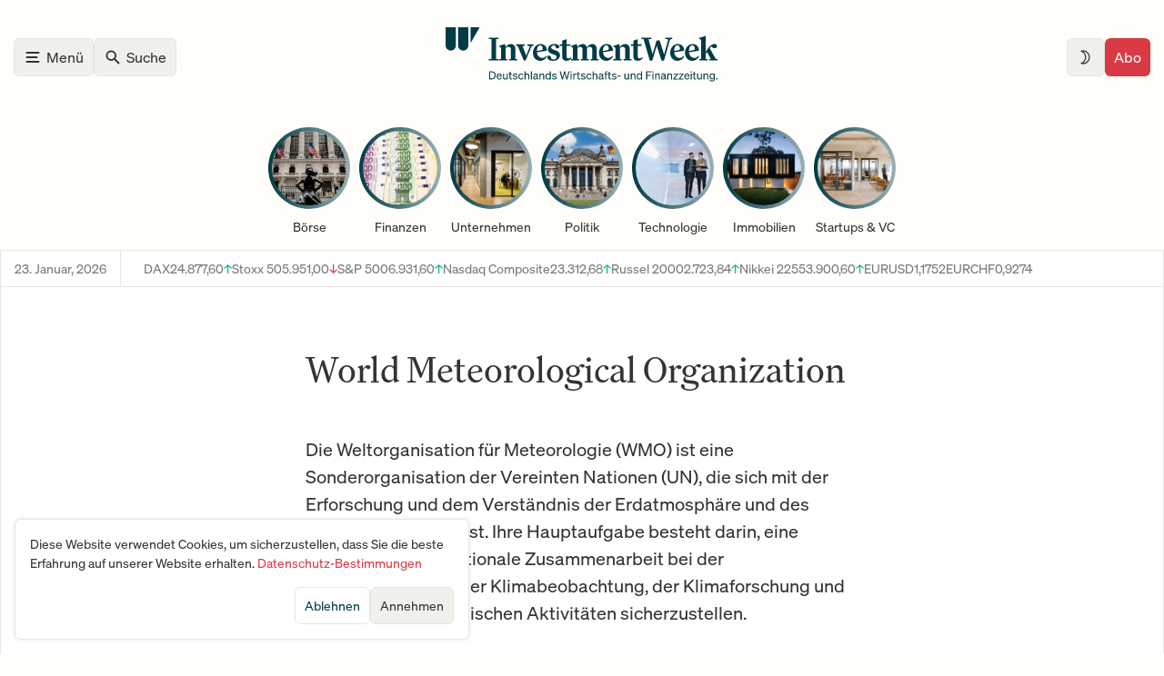

--- FILE ---
content_type: text/html; charset=utf-8
request_url: https://www.investmentweek.com/world-meteorological-organization/
body_size: 11884
content:
<!DOCTYPE html>
<html lang="de">
<head>

    <meta charset="utf-8" />
    <meta name="viewport" content="width=device-width, initial-scale=1">
    <link rel="stylesheet" href="https://www.investmentweek.com/assets/built/index.css?v=ae89118b0e" />
    <script>
      (function() {
        var savedMode = localStorage.getItem('darkMode');
        var userPrefersDark = window.matchMedia && window.matchMedia('(prefers-color-scheme: dark)').matches;
        if (savedMode === 'enabled' || (savedMode !== 'disabled' && userPrefersDark)) {
          document.documentElement.classList.add('dark-mode');
        }
      })();
    </script>
    <script src="https://www.investmentweek.com/assets/built/index.js?v=2?v=ae89118b0e" defer></script>

    <title>World Meteorological Organization</title>

    <link rel="icon" href="https://www.investmentweek.com/content/images/size/w256h256/2023/11/investmentweek-logo-icon-inverted.png" type="image/png">
    <link rel="canonical" href="https://www.investmentweek.com/world-meteorological-organization/">
    <meta name="referrer" content="no-referrer-when-downgrade">
    
    <meta property="og:site_name" content="InvestmentWeek">
    <meta property="og:type" content="website">
    <meta property="og:title" content="World Meteorological Organization">
    <meta property="og:description" content="Die Weltorganisation für Meteorologie (WMO) ist eine Sonderorganisation der Vereinten Nationen (UN), die sich mit der Erforschung und dem Verständnis der Erdatmosphäre und des Klimasystems befasst. Ihre Hauptaufgabe besteht darin, eine koordinierte internationale Zusammenarbeit bei der Wettervorhersage, der Klimabeobachtung, der Klimaforschung und anderen meteorologischen Aktivitäten sicherzustellen.

Die WMO wurde 1950">
    <meta property="og:url" content="https://www.investmentweek.com/world-meteorological-organization/">
    <meta property="og:image" content="https://www.investmentweek.com/content/images/size/w1200/2023/12/social-sharing-cover.png">
    <meta property="article:published_time" content="2024-02-24T22:10:25.000Z">
    <meta property="article:modified_time" content="2024-02-24T22:10:25.000Z">
    <meta property="article:tag" content="Lexikon">
    
    <meta property="article:publisher" content="https://www.facebook.com/investmentweek.official">
    <meta name="twitter:card" content="summary_large_image">
    <meta name="twitter:title" content="World Meteorological Organization">
    <meta name="twitter:description" content="Die Weltorganisation für Meteorologie (WMO) ist eine Sonderorganisation der Vereinten Nationen (UN), die sich mit der Erforschung und dem Verständnis der Erdatmosphäre und des Klimasystems befasst. Ihre Hauptaufgabe besteht darin, eine koordinierte internationale Zusammenarbeit bei der Wettervorhersage, der Klimabeobachtung, der Klimaforschung und anderen meteorologischen Aktivitäten sicherzustellen.

Die WMO wurde 1950">
    <meta name="twitter:url" content="https://www.investmentweek.com/world-meteorological-organization/">
    <meta name="twitter:image" content="https://www.investmentweek.com/content/images/size/w1200/2023/12/social-sharing-cover.png">
    <meta name="twitter:label1" content="Written by">
    <meta name="twitter:data1" content="Eulerpool News">
    <meta name="twitter:label2" content="Filed under">
    <meta name="twitter:data2" content="Lexikon">
    <meta name="twitter:site" content="@InvestmentWeek1">
    <meta property="og:image:width" content="1200">
    <meta property="og:image:height" content="675">
    
    <script type="application/ld+json">
{
    "@context": "https://schema.org",
    "@type": "Article",
    "publisher": {
        "@type": "Organization",
        "name": "InvestmentWeek",
        "url": "https://www.investmentweek.com/",
        "logo": {
            "@type": "ImageObject",
            "url": "https://www.investmentweek.com/content/images/2023/12/publication-logo.png"
        }
    },
    "author": {
        "@type": "Person",
        "name": "Eulerpool News",
        "image": {
            "@type": "ImageObject",
            "url": "https://www.investmentweek.com/content/images/size/w1200/2024/04/e-news.png",
            "width": 1200,
            "height": 675
        },
        "url": "https://www.investmentweek.com/author/eulerpool-news/",
        "sameAs": []
    },
    "headline": "World Meteorological Organization",
    "url": "https://www.investmentweek.com/world-meteorological-organization/",
    "datePublished": "2024-02-24T22:10:25.000Z",
    "dateModified": "2024-02-24T22:10:25.000Z",
    "keywords": "Lexikon",
    "description": "Die Weltorganisation für Meteorologie (WMO) ist eine Sonderorganisation der Vereinten Nationen (UN), die sich mit der Erforschung und dem Verständnis der Erdatmosphäre und des Klimasystems befasst. Ihre Hauptaufgabe besteht darin, eine koordinierte internationale Zusammenarbeit bei der Wettervorhersage, der Klimabeobachtung, der Klimaforschung und anderen meteorologischen Aktivitäten sicherzustellen.\n\nDie WMO wurde 1950 gegründet und hat derzeit 193 Mitgliedstaaten und Territorien. Ihr Hauptsitz",
    "mainEntityOfPage": "https://www.investmentweek.com/world-meteorological-organization/"
}
    </script>

    <meta name="generator" content="Ghost 6.13">
    <link rel="alternate" type="application/rss+xml" title="InvestmentWeek" href="https://www.investmentweek.com/rss/">
    <script defer src="https://cdn.jsdelivr.net/ghost/portal@~2.56/umd/portal.min.js" data-i18n="true" data-ghost="https://www.investmentweek.com/" data-key="87118e4bec81a761857da5b1b4" data-api="https://investmentweek.ghost.io/ghost/api/content/" data-locale="de" crossorigin="anonymous"></script><style id="gh-members-styles">.gh-post-upgrade-cta-content,
.gh-post-upgrade-cta {
    display: flex;
    flex-direction: column;
    align-items: center;
    font-family: -apple-system, BlinkMacSystemFont, 'Segoe UI', Roboto, Oxygen, Ubuntu, Cantarell, 'Open Sans', 'Helvetica Neue', sans-serif;
    text-align: center;
    width: 100%;
    color: #ffffff;
    font-size: 16px;
}

.gh-post-upgrade-cta-content {
    border-radius: 8px;
    padding: 40px 4vw;
}

.gh-post-upgrade-cta h2 {
    color: #ffffff;
    font-size: 28px;
    letter-spacing: -0.2px;
    margin: 0;
    padding: 0;
}

.gh-post-upgrade-cta p {
    margin: 20px 0 0;
    padding: 0;
}

.gh-post-upgrade-cta small {
    font-size: 16px;
    letter-spacing: -0.2px;
}

.gh-post-upgrade-cta a {
    color: #ffffff;
    cursor: pointer;
    font-weight: 500;
    box-shadow: none;
    text-decoration: underline;
}

.gh-post-upgrade-cta a:hover {
    color: #ffffff;
    opacity: 0.8;
    box-shadow: none;
    text-decoration: underline;
}

.gh-post-upgrade-cta a.gh-btn {
    display: block;
    background: #ffffff;
    text-decoration: none;
    margin: 28px 0 0;
    padding: 8px 18px;
    border-radius: 4px;
    font-size: 16px;
    font-weight: 600;
}

.gh-post-upgrade-cta a.gh-btn:hover {
    opacity: 0.92;
}</style><script async src="https://js.stripe.com/v3/"></script>
    <script defer src="https://cdn.jsdelivr.net/ghost/sodo-search@~1.8/umd/sodo-search.min.js" data-key="87118e4bec81a761857da5b1b4" data-styles="https://cdn.jsdelivr.net/ghost/sodo-search@~1.8/umd/main.css" data-sodo-search="https://investmentweek.ghost.io/" data-locale="de" crossorigin="anonymous"></script>
    
    <link href="https://www.investmentweek.com/webmentions/receive/" rel="webmention">
    <script defer src="/public/cards.min.js?v=ae89118b0e"></script>
    <link rel="stylesheet" type="text/css" href="/public/cards.min.css?v=ae89118b0e">
    <script defer src="/public/member-attribution.min.js?v=ae89118b0e"></script>
    <script defer src="/public/ghost-stats.min.js?v=ae89118b0e" data-stringify-payload="false" data-datasource="analytics_events" data-storage="localStorage" data-host="https://www.investmentweek.com/.ghost/analytics/api/v1/page_hit"  tb_site_uuid="4c8fca77-708e-4fec-8e33-4bcb0b4e5242" tb_post_uuid="c2c8eb0d-aefc-401c-8891-0146a3b67512" tb_post_type="page" tb_member_uuid="undefined" tb_member_status="undefined"></script><style>:root {--ghost-accent-color: #333333;}</style>
    <script async src="https://cdn.experimenthq.io/snippet.min.js" data-site="abfc7ab9851ada25bb422420cbd01a26"></script>

</head>
<body class="page-template page-world-meteorological-organization tag-lexikon"  data-non-premium-banner="Deutschlands Wirtschafts- und Finanzzeitung: 28 Tage kostenlos testen" data-is-member="false">


<div class="navbar" id="navbar">
    <div class="navbar__row navbar__row--head">
        <div class="navbar__main-nav">
            <button class="navbar__menu" id="open-nav"><span class="menu-icon"><svg width="20" height="20"><path fill-rule="evenodd" d="M2.5 5a1 1 0 0 1 1-1h13a1 1 0 1 1 0 2h-13a1 1 0 0 1-1-1Zm0 5a1 1 0 0 1 1-1h11a1 1 0 1 1 0 2h-11a1 1 0 0 1-1-1Zm1 4a1 1 0 1 0 0 2h13a1 1 0 1 0 0-2h-13Z" clip-rule="evenodd"/></svg></span><span class="menu-label">Menü</span></button>
            <button class="navbar__search" data-ghost-search><span class="menu-icon"><svg width="20" height="20"><path fill-rule="evenodd" d="M11.493 12.2a5.192 5.192 0 1 1 .707-.707l4.654 4.653a.5.5 0 0 1-.708.707L11.493 12.2Zm1.093-4.008a4.393 4.393 0 1 1-8.786 0 4.393 4.393 0 0 1 8.786 0Z" clip-rule="evenodd"/><path d="m11.493 12.2.354-.354-.322-.321-.35.289.318.386Zm.707-.707-.386-.319-.289.351.322.321.353-.353Zm4.654 4.653-.354.353.354-.353Zm0 .707-.354-.354.354.354Zm-.708 0 .354-.354-.354.354Zm-7.954-2.969a5.671 5.671 0 0 0 3.62-1.299l-.637-.771a4.67 4.67 0 0 1-2.983 1.07v1ZM2.5 8.192a5.692 5.692 0 0 0 5.692 5.692v-1A4.692 4.692 0 0 1 3.5 8.192h-1ZM8.192 2.5A5.692 5.692 0 0 0 2.5 8.192h1C3.5 5.601 5.6 3.5 8.192 3.5v-1Zm5.692 5.692A5.692 5.692 0 0 0 8.192 2.5v1c2.591 0 4.692 2.1 4.692 4.692h1Zm-1.298 3.619a5.67 5.67 0 0 0 1.298-3.619h-1a4.67 4.67 0 0 1-1.07 2.982l.772.637Zm-.74.035L16.5 16.5l.707-.707-4.653-4.653-.707.707ZM16.5 16.5l.707.707a1 1 0 0 0 0-1.414l-.707.707Zm0 0-.707.707a1 1 0 0 0 1.414 0L16.5 16.5Zm0 0-4.653-4.653-.707.707 4.653 4.653.707-.707Zm-8.307-3.414a4.893 4.893 0 0 0 4.893-4.893h-1a3.893 3.893 0 0 1-3.893 3.893v1ZM3.3 8.192a4.893 4.893 0 0 0 4.893 4.893v-1A3.893 3.893 0 0 1 4.3 8.192h-1ZM8.193 3.3A4.893 4.893 0 0 0 3.3 8.192h1A3.893 3.893 0 0 1 8.193 4.3v-1Zm4.893 4.893A4.893 4.893 0 0 0 8.193 3.3v1a3.893 3.893 0 0 1 3.893 3.893h1Z"/></svg></span><span class="menu-label">Suche</span></button>
        </div>

        <div class="navbar__logo">
            <a href="https://www.investmentweek.com" aria-label="Home">
                <svg class="logo-complex" role="img" aria-labelledby="logo-title" viewbox="0 0 315 63" fill="none">
                    <title id="logo-title">InvestmentWeek - Logo</title>
                    <path fill-rule="evenodd" d="M11.922 0H0v21.039a5.961 5.961 0 0 0 11.922 0V0Zm14.375 0H14.375v21.039a5.961 5.961 0 1 0 11.922 0V0Zm2.453 0h10.52L28.75 18.584V0Zm273.757 36.8h-2.2v-5.92c.44-.84.92-1.64 1.4-2.4l4.68 8.32h-1.88v1.6h9.52v-1.6h-1.96l-7.08-12.6c.72-.8 1.52-1.52 2.24-2.08.56 1.2 1.92 2.16 3.28 2.16 1.6 0 2.88-1.08 2.88-2.4 0-1.52-1.24-2.52-3.08-2.52-3.68 0-7.64 5.08-10 9.24V10h-.24l-7.36 2.4v1.04c1.88.36 2.4 1.08 2.4 2.52V36.8h-2.2v1.6h9.6v-1.6Zm-21.565-9.4c0-3.24 1.44-6.64 3.96-6.64 1.96 0 2.8 2.16 2.8 3.96 0 1.24-.64 1.6-2.04 1.88l-4.72.8Zm3.88 11.4c3.6 0 6.44-2.04 7.88-5.28l-.8-.6c-1.32 1.8-2.96 2.52-4.8 2.52-3.04 0-5.6-2.28-6.08-6.52l11.52-1.84c0-4.48-2.64-7.72-7.44-7.72-4.48 0-8.68 4.2-8.68 10.24 0 5.24 3.44 9.2 8.4 9.2Zm-17.037-18.04c-2.52 0-3.96 3.4-3.96 6.64l4.72-.8c1.4-.28 2.04-.64 2.04-1.88 0-1.8-.84-3.96-2.8-3.96Zm7.8 12.76c-1.44 3.24-4.28 5.28-7.88 5.28-4.96 0-8.4-3.96-8.4-9.2 0-6.04 4.2-10.24 8.68-10.24 4.8 0 7.44 3.24 7.44 7.72l-11.52 1.84c.48 4.24 3.04 6.52 6.08 6.52 1.84 0 3.48-.72 4.8-2.52l.8.6Zm-28.484-18.4h-3.44l-4.64 16.04-4.72-17.44h3.24V12h-11.4v1.72h2.48l7.16 24.84h2.88l5.12-17.2 5.52 17.2h2.88l6.72-23.52c.32-1.04.84-1.32 2.92-1.32V12h-8.32v1.72h1.88c1.56 0 1.64.68 1.4 1.52l-4.48 16.24-5.2-16.36Zm-30.359.36 4.921-1.6h.28v5.88h4.44v1.64h-4.44v12.56c0 1.44 1 2.08 2.2 2.08 1.039 0 1.88-.52 2.72-1.44l.8 1c-1.2 1.8-3.2 3.2-6 3.2-2.56 0-4.921-1.52-4.921-4.6V21.4h-2.68v-1.64h2.68v-4.28Zm-1.946 21.32h-2.2V25.56c0-3.88-1.92-6.2-5.36-6.2-2.88 0-4.96 2.12-6 3.84 0-1.2-.28-2.84-.8-3.84h-.2l-6.36 2.12v1.04c1.8.32 2.16 1.08 2.16 2.24V36.8h-2.2v1.6h9.36v-1.6h-1.96V24.24c.8-1.04 1.92-1.64 3.36-1.64 2 0 2.8 1.44 2.8 3.28V36.8h-1.96v1.6h9.36v-1.6Zm-29.207-16.04c-2.52 0-3.96 3.4-3.96 6.64l4.72-.8c1.4-.28 2.04-.64 2.04-1.88 0-1.8-.84-3.96-2.8-3.96Zm7.8 12.76c-1.44 3.24-4.28 5.28-7.88 5.28-4.96 0-8.4-3.96-8.4-9.2 0-6.04 4.2-10.24 8.68-10.24 4.8 0 7.44 3.24 7.44 7.72l-11.52 1.84c.48 4.24 3.04 6.52 6.08 6.52 1.84 0 3.48-.72 4.8-2.52l.8.6Zm-24.08-14.16c-2.8 0-5.12 2.24-6.16 4-.6-2.52-2.36-4-5-4-2.84 0-4.92 2.12-5.96 3.84 0-1.2-.28-2.84-.8-3.84h-.2l-6.36 2.12v1.04c1.8.32 2.16 1.08 2.16 2.24V36.8h-2.2v1.6h9.32v-1.6h-1.92V24.24c.8-1.04 1.84-1.64 3.24-1.64 1.92 0 2.72 1.44 2.72 3.16V36.8h-1.96v1.6h9.08v-1.6h-1.92V24.24c.8-1.04 1.8-1.64 3.24-1.64 1.92 0 2.72 1.44 2.72 3.16V36.8h-1.96v1.6h9.36v-1.6h-2.2V25.56c0-3.88-1.84-6.2-5.2-6.2Zm-34.762-3.88 4.92-1.6h.28v5.88h4.44v1.64h-4.44v12.56c0 1.44 1 2.08 2.2 2.08 1.04 0 1.88-.52 2.72-1.44l.8 1c-1.2 1.8-3.2 3.2-6 3.2-2.56 0-4.92-1.52-4.92-4.6V21.4h-2.68v-1.64h2.68v-4.28Zm-12.366 21.24c-.16-2.72-1.4-4.08-2.8-4.08-1.16 0-1.92.84-1.92 2.12 0 2.56 3.36 4.04 6.84 4.04 4.68 0 7.76-2.96 7.76-6.44 0-3.937-3.379-5.064-6.247-6.022-2.115-.706-3.953-1.319-3.953-2.898 0-1.56 1.48-2.52 3.44-2.52.48 0 .84.04 1.2.2.24 2.32 1.4 3.36 2.8 3.36 1.2 0 1.92-.76 1.92-1.88 0-2.2-3.04-3.24-5.6-3.24-4.12 0-7.44 2.6-7.44 6.2 0 3.602 3.076 4.628 5.83 5.547 2.231.744 4.25 1.417 4.25 3.333 0 1.88-1.64 2.76-3.76 2.76-.88 0-1.72-.16-2.32-.48Zm-12.842-15.96c-2.52 0-3.96 3.4-3.96 6.64l4.72-.8c1.4-.28 2.04-.64 2.04-1.88 0-1.8-.84-3.96-2.8-3.96Zm7.8 12.76c-1.44 3.24-4.28 5.28-7.88 5.28-4.96 0-8.4-3.96-8.4-9.2 0-6.04 4.2-10.24 8.68-10.24 4.8 0 7.44 3.24 7.44 7.72l-11.52 1.84c.48 4.24 3.04 6.52 6.08 6.52 1.84 0 3.48-.72 4.8-2.52l.8.6Zm-20.174-10.6-3.88 9.88-4.4-11.4h2.68v-1.64h-9.92v1.64h1.72l7.12 17h2.12l6.56-15.68c.4-1.04.8-1.32 2.24-1.32v-1.64h-6.6v1.64h1.52c.96 0 1.16.64.84 1.52ZM80.604 36.8h2.2v1.6h-9.36v-1.6h1.96V25.88c0-1.84-.8-3.28-2.8-3.28-1.44 0-2.56.6-3.36 1.64V36.8h1.96v1.6h-9.36v-1.6h2.2V24.76c0-1.16-.36-1.92-2.16-2.24v-1.04l6.36-2.12h.2c.52 1 .8 2.64.8 3.84 1.04-1.72 3.12-3.84 6-3.84 3.44 0 5.36 2.32 5.36 6.2V36.8ZM52.92 13.72v22.96H50v1.72h11.24v-1.72h-2.92V13.72h2.92V12H50v1.72h2.92Zm133.985 37.1v1.037c-.195-.026-.311-.026-.506-.026-.687 0-1.063.299-1.063 1.167v.467h1.504v.999h-1.504v5.783h-1.167v-5.783h-1.024v-.999h1.024v-.544c0-1.323.726-2.127 2.114-2.127.167 0 .28.007.427.015.058.004.121.007.195.01Zm36.661 9.57c-1.88 0-2.957-1.608-2.957-3.527 0-1.932 1.077-3.527 2.957-3.527.946 0 1.699.453 2.101 1.115v-3.514h1.167v9.31h-1.167v-.986c-.402.675-1.155 1.129-2.101 1.129Zm2.126-3.76c0-1.583-.959-2.27-1.919-2.27-1.27 0-1.984 1.037-1.984 2.503 0 1.452.714 2.502 1.984 2.502.96 0 1.919-.7 1.919-2.256v-.48Zm5.855 3.617h1.232v-4.136h4.045v-1.09h-4.045v-2.995h4.785v-1.09h-6.017v9.311Zm7.18-7.962v-1.348h1.27v1.348h-1.27Zm1.218 1.18v6.782h-1.167v-6.782h1.167Zm43.012-2.528v1.348h1.271v-1.348h-1.271Zm1.219 9.31v-6.782h-1.167v6.782h1.167Zm2.132-1.62v-4.163h-1.05v-.999h1.05v-1.984h1.154v1.984h1.543v.999h-1.543v3.98c0 .714.35.843.947.843.272 0 .467-.013.739-.077v.998a4.791 4.791 0 0 1-1.024.104c-1.155 0-1.816-.39-1.816-1.686Zm11.481 1.62v-6.782h1.167v.92a2.413 2.413 0 0 1 2.023-1.05c1.439 0 2.256.999 2.256 2.438v4.474h-1.167v-4.162c0-.947-.402-1.66-1.413-1.66-.843 0-1.699.648-1.699 1.776v4.046h-1.167Zm9.909 2.477c1.842 0 3.151-1.102 3.151-3.086v-6.173h-1.167v.999c-.363-.662-1.141-1.128-2.074-1.128-1.855 0-2.944 1.53-2.944 3.371 0 1.854 1.089 3.384 2.944 3.384.946 0 1.711-.466 2.074-1.128v.765c0 1.414-.791 2.023-1.984 2.023-.946 0-1.646-.505-1.867-1.374l-1.089.415c.376 1.244 1.465 1.932 2.956 1.932Zm.117-8.364c.973 0 1.88.726 1.88 2.243v.247c0 1.49-.907 2.217-1.88 2.217-1.232 0-1.984-.934-1.984-2.36 0-1.426.752-2.347 1.984-2.347Zm4.705 4.357v1.53h1.478v-1.53h-1.478Zm-16.672 1.53v-6.782h-1.167v4.085c0 1.128-.855 1.763-1.698 1.763-.999 0-1.414-.648-1.414-1.608v-4.24h-1.167v4.487c0 1.44.817 2.438 2.27 2.438.959 0 1.62-.506 2.009-1.077v.934h1.167Zm-17.132.143c-1.88 0-3.177-1.44-3.177-3.527 0-2.023 1.284-3.527 3.125-3.527 1.893 0 2.892 1.439 2.892 3.32v.388h-4.902c.065 1.427.882 2.334 2.062 2.334.908 0 1.556-.492 1.763-1.297l1.025.364c-.415 1.206-1.439 1.945-2.788 1.945Zm-.065-6.056c-.985 0-1.724.661-1.932 1.815h3.657c-.026-.96-.545-1.815-1.725-1.815Zm-3.973 5.913v-.998h-3.877l3.838-4.89v-.894h-5.251v.999h3.864l-3.916 4.901v.882h5.342Zm-6.418-.998v.998h-5.342v-.882l3.916-4.901h-3.864v-.999h5.251v.895l-3.838 4.889h3.877Zm-12.221-5.784v6.782h1.167v-4.046c0-1.128.856-1.776 1.699-1.776 1.011 0 1.413.713 1.413 1.66v4.162h1.167v-4.474c0-1.439-.817-2.437-2.256-2.437-.96 0-1.634.492-2.023 1.05v-.92h-1.167Zm-5.129 6.899c-1.232 0-2.23-.726-2.23-1.945 0-1.349 1.05-1.906 2.567-2.218l1.647-.337v-.285c0-.778-.428-1.219-1.336-1.219-.855 0-1.361.402-1.569 1.154l-1.102-.285c.324-1.102 1.323-1.893 2.71-1.893 1.517 0 2.451.739 2.451 2.191v3.307c0 .44.272.583.726.48v.933c-1.037.13-1.634-.117-1.776-.765-.415.532-1.167.882-2.088.882Zm1.984-2.425v-1.167l-1.323.285c-1.037.208-1.737.493-1.737 1.31 0 .661.48 1.05 1.219 1.05.998 0 1.841-.61 1.841-1.478Zm-10.999-4.474v6.782h1.167v-4.046c0-1.128.855-1.776 1.698-1.776 1.012 0 1.414.713 1.414 1.66v4.162h1.167v-4.474c0-1.439-.817-2.437-2.257-2.437-.959 0-1.633.492-2.022 1.05v-.92h-1.167Zm-28.141 0v6.782h1.167v-4.046c0-1.128.856-1.776 1.699-1.776 1.011 0 1.413.713 1.413 1.66v4.162h1.167v-4.474c0-1.439-.817-2.437-2.256-2.437-.96 0-1.634.492-2.023 1.05v-.92h-1.167Zm-1.937 0v6.782h-1.167v-.934c-.389.57-1.05 1.077-2.01 1.077-1.452 0-2.269-.999-2.269-2.438v-4.487h1.167v4.24c0 .96.415 1.608 1.414 1.608.842 0 1.698-.635 1.698-1.763v-4.085h1.167Zm-13.29 2.477v1.05h3.54v-1.05h-3.54Zm-6.746 2.866.908-.662c.363.791 1.193 1.271 2.075 1.271.791 0 1.491-.337 1.491-1.076 0-.71-.597-.834-1.63-1.049l-.134-.027-.027-.006c-1.107-.245-2.255-.498-2.255-1.875 0-1.206 1.05-2.048 2.49-2.048 1.219 0 2.217.596 2.619 1.4l-.83.661c-.35-.674-.985-1.102-1.841-1.102-.778 0-1.297.39-1.297.999 0 .621.572.747 1.483.946l.06.013.081.019.087.02c1.124.258 2.335.537 2.335 1.945 0 1.297-1.18 2.153-2.632 2.153-1.232 0-2.464-.532-2.983-1.582Zm-3.473-4.344v4.162c0 1.297.661 1.686 1.816 1.686.389 0 .726-.04 1.024-.104v-.998a2.868 2.868 0 0 1-.739.077c-.597 0-.947-.13-.947-.843v-3.98h1.543v-.999h-1.543v-1.984h-1.154v1.984h-1.05v.999h1.05Zm-11.718 3.955c0 1.219.998 1.945 2.23 1.945.921 0 1.673-.35 2.088-.882.143.648.739.895 1.776.765v-.934c-.454.104-.726-.038-.726-.48v-3.306c0-1.452-.933-2.191-2.451-2.191-1.387 0-2.386.79-2.71 1.893l1.103.285c.207-.752.713-1.154 1.569-1.154.907 0 1.335.44 1.335 1.219v.285l-1.647.337c-1.517.312-2.567.87-2.567 2.218Zm4.214-1.647v1.167c0 .869-.843 1.478-1.841 1.478-.739 0-1.219-.389-1.219-1.05 0-.817.7-1.102 1.737-1.31l1.323-.285Zm-10.999 3.475v-9.31h1.167v3.449a2.413 2.413 0 0 1 2.023-1.05c1.439 0 2.256.998 2.256 2.437v4.474h-1.167v-4.162c0-.947-.402-1.66-1.414-1.66-.842 0-1.698.648-1.698 1.776v4.046h-1.167Zm-4.001-.882c-1.206 0-2.035-.96-2.035-2.502 0-1.556.829-2.516 2.035-2.516.934 0 1.492.61 1.686 1.44l1.012-.506c-.325-1.128-1.284-1.945-2.698-1.945-1.893 0-3.202 1.426-3.202 3.527 0 2.087 1.309 3.527 3.202 3.527 1.414 0 2.399-.856 2.723-1.984l-1.037-.48c-.194.843-.752 1.44-1.686 1.44Zm-9.796-.557.907-.662c.364.791 1.193 1.271 2.075 1.271.791 0 1.491-.337 1.491-1.076 0-.71-.596-.834-1.63-1.049l-.133-.027-.027-.006c-1.107-.245-2.255-.498-2.255-1.875 0-1.206 1.05-2.048 2.489-2.048 1.219 0 2.218.596 2.62 1.4l-.83.661c-.35-.674-.986-1.102-1.841-1.102-.778 0-1.297.39-1.297.999 0 .621.571.747 1.483.946l.06.013.168.039c1.123.258 2.335.537 2.335 1.945 0 1.297-1.18 2.153-2.633 2.153-1.232 0-2.464-.532-2.982-1.582Zm-3.473-4.344v4.162c0 1.297.661 1.686 1.815 1.686.389 0 .726-.04 1.024-.104v-.998a2.863 2.863 0 0 1-.739.077c-.596 0-.946-.13-.946-.843v-3.98h1.543v-.999h-1.543v-1.984h-1.154v1.984h-1.051v.999h1.051Zm-1.544-1.025v1.18a2.672 2.672 0 0 0-.571-.052c-.985 0-1.776.778-1.776 1.971v3.709h-1.167v-6.782h1.167v1.154c.298-.687.959-1.206 1.88-1.206.181 0 .35.013.467.026Zm-6.679-2.502v1.348h1.271v-1.348h-1.271Zm1.219 9.31v-6.782h-1.167v6.782h1.167Zm-8.61-9.31h1.102l1.971 7.456 1.984-7.456h1.232l-2.554 9.31h-1.219l-1.984-7.249-1.971 7.249h-1.219l-2.568-9.31h1.284l1.984 7.456 1.958-7.456Zm-13.349 7.21-.908.66c.519 1.051 1.751 1.583 2.982 1.583 1.453 0 2.633-.856 2.633-2.153 0-1.408-1.212-1.687-2.335-1.945l-.124-.029-.044-.01-.06-.013c-.912-.2-1.483-.325-1.483-.946 0-.61.519-.999 1.297-.999.856 0 1.491.428 1.841 1.102l.83-.661c-.402-.804-1.4-1.4-2.619-1.4-1.44 0-2.49.842-2.49 2.048 0 1.377 1.148 1.63 2.255 1.875l.027.006.133.027c1.034.215 1.631.34 1.631 1.049 0 .739-.701 1.076-1.492 1.076-.881 0-1.711-.48-2.074-1.27Zm-5.35 2.243c-1.88 0-2.956-1.608-2.956-3.527 0-1.932 1.076-3.527 2.956-3.527.947 0 1.699.453 2.101 1.115v-3.514h1.167v9.31h-1.167v-.986c-.402.675-1.154 1.129-2.101 1.129Zm2.127-3.76c0-1.583-.96-2.27-1.919-2.27-1.271 0-1.984 1.037-1.984 2.503 0 1.452.713 2.502 1.984 2.502.959 0 1.919-.7 1.919-2.256v-.48Zm-11.935-3.165v6.782h1.167v-4.046c0-1.128.856-1.776 1.699-1.776 1.011 0 1.413.713 1.413 1.66v4.162h1.167v-4.474c0-1.439-.817-2.437-2.256-2.437-.96 0-1.634.492-2.023 1.05v-.92h-1.167Zm-5.129 6.899c-1.232 0-2.23-.726-2.23-1.945 0-1.349 1.05-1.906 2.567-2.218l1.647-.337v-.285c0-.778-.428-1.219-1.336-1.219-.855 0-1.361.402-1.569 1.154l-1.102-.285c.324-1.102 1.323-1.893 2.71-1.893 1.517 0 2.451.739 2.451 2.191v3.307c0 .44.272.583.726.48v.933c-1.037.13-1.634-.117-1.776-.765-.415.532-1.167.882-2.088.882Zm1.984-2.425v-1.167l-1.323.285c-1.037.208-1.737.493-1.737 1.31 0 .661.48 1.05 1.219 1.05.998 0 1.841-.61 1.841-1.478Zm-5.633 2.308v-9.31h-1.167v9.31h1.167Zm-8.484 0v-9.31h1.167v3.449a2.414 2.414 0 0 1 2.023-1.05c1.44 0 2.257.998 2.257 2.437v4.474H95.43v-4.162c0-.947-.401-1.66-1.413-1.66-.843 0-1.699.648-1.699 1.776v4.046h-1.167Zm-4-.882c-1.206 0-2.036-.96-2.036-2.502 0-1.556.83-2.516 2.036-2.516.934 0 1.491.61 1.686 1.44l1.011-.506c-.324-1.128-1.284-1.945-2.697-1.945-1.893 0-3.203 1.426-3.203 3.527 0 2.087 1.31 3.527 3.203 3.527 1.413 0 2.399-.856 2.723-1.984l-1.037-.48c-.195.843-.752 1.44-1.686 1.44Zm-9.796-.557.907-.662c.363.791 1.193 1.271 2.075 1.271.79 0 1.491-.337 1.491-1.076 0-.71-.597-.834-1.63-1.049l-.133-.027-.028-.006c-1.106-.245-2.255-.498-2.255-1.875 0-1.206 1.05-2.048 2.49-2.048 1.219 0 2.217.596 2.62 1.4l-.83.661c-.35-.674-.986-1.102-1.842-1.102-.778 0-1.297.39-1.297.999 0 .621.572.747 1.483.946l.06.013.163.038.005.001c1.124.258 2.335.537 2.335 1.945 0 1.297-1.18 2.153-2.632 2.153-1.232 0-2.464-.532-2.982-1.582Zm-3.474-4.344v4.162c0 1.297.662 1.686 1.816 1.686.389 0 .726-.04 1.024-.104v-.998a2.869 2.869 0 0 1-.739.077c-.597 0-.947-.13-.947-.843v-3.98h1.543v-.999h-1.543v-1.984h-1.154v1.984h-1.05v.999h1.05Zm-2.12-.999v6.782h-1.166v-.934c-.39.57-1.05 1.077-2.01 1.077-1.453 0-2.27-.999-2.27-2.438v-4.487h1.167v4.24c0 .96.415 1.608 1.414 1.608.843 0 1.698-.635 1.698-1.763v-4.085h1.168Zm-12.848 3.398c0 2.087 1.297 3.527 3.177 3.527 1.349 0 2.373-.74 2.788-1.945l-1.025-.364c-.207.804-.855 1.297-1.763 1.297-1.18 0-1.997-.907-2.062-2.334h4.902v-.389c0-1.88-.999-3.32-2.892-3.32-1.841 0-3.125 1.505-3.125 3.528Zm1.18-.714c.207-1.154.947-1.815 1.932-1.815 1.18 0 1.699.856 1.725 1.815h-3.657Zm-9.754 4.098v-9.31h2.956c2.827 0 4.617 1.815 4.617 4.655 0 2.84-1.79 4.655-4.617 4.655H50.34Zm1.219-1.076h1.737c2.114 0 3.398-1.414 3.398-3.58 0-2.178-1.284-3.578-3.41-3.578h-1.725v7.158Z" clip-rule="evenodd"></path>
                </svg>

                <svg class="logo-simple" role="img" aria-labelledby="simple-logo-title" viewbox="0 0 265 29" fill="none">
                    <title id="simple-logo-title">InvestmentWeek - Simplified Logo</title>
                    <path fill-rule="evenodd" d="M252.507 26.8h-2.2v-5.92c.44-.84.92-1.64 1.4-2.4l4.68 8.32h-1.88v1.6h9.52v-1.6h-1.96l-7.08-12.6c.72-.8 1.52-1.52 2.24-2.08.56 1.2 1.92 2.16 3.28 2.16 1.6 0 2.88-1.08 2.88-2.4 0-1.52-1.24-2.52-3.08-2.52-3.68 0-7.64 5.08-10 9.24V0h-.24l-7.36 2.4v1.04c1.88.36 2.4 1.08 2.4 2.52V26.8h-2.2v1.6h9.6v-1.6Zm-21.565-9.4c0-3.24 1.44-6.64 3.96-6.64 1.96 0 2.8 2.16 2.8 3.96 0 1.24-.64 1.6-2.04 1.88l-4.72.8Zm3.88 11.4c3.6 0 6.44-2.04 7.88-5.28l-.8-.6c-1.32 1.8-2.96 2.52-4.8 2.52-3.04 0-5.6-2.28-6.08-6.52l11.52-1.84c0-4.48-2.64-7.72-7.44-7.72-4.48 0-8.68 4.2-8.68 10.24 0 5.24 3.44 9.2 8.4 9.2Zm-17.037-18.04c-2.52 0-3.96 3.4-3.96 6.64l4.72-.8c1.4-.28 2.04-.64 2.04-1.88 0-1.8-.84-3.96-2.8-3.96Zm7.8 12.76c-1.44 3.24-4.28 5.28-7.88 5.28-4.96 0-8.4-3.96-8.4-9.2 0-6.04 4.2-10.24 8.68-10.24 4.8 0 7.44 3.24 7.44 7.72l-11.52 1.84c.48 4.24 3.04 6.52 6.08 6.52 1.84 0 3.48-.72 4.8-2.52l.8.6Zm-28.484-18.4h-3.44l-4.64 16.04-4.72-17.44h3.24V2h-11.4v1.72h2.48l7.16 24.84h2.88l5.12-17.2 5.52 17.2h2.88l6.72-23.52c.32-1.04.84-1.32 2.92-1.32V2h-8.32v1.72h1.88c1.56 0 1.64.68 1.4 1.52l-4.48 16.24-5.2-16.36Zm-30.359.36 4.921-1.6h.28v5.88h4.44v1.64h-4.44v12.56c0 1.44 1 2.08 2.2 2.08 1.039 0 1.88-.52 2.72-1.44l.8 1c-1.2 1.8-3.2 3.2-6 3.2-2.56 0-4.921-1.52-4.921-4.6V11.4h-2.68V9.76h2.68V5.48Zm-1.946 21.32h-2.2V15.56c0-3.88-1.92-6.2-5.36-6.2-2.88 0-4.96 2.12-6 3.84 0-1.2-.28-2.84-.8-3.84h-.2l-6.36 2.12v1.04c1.8.32 2.16 1.08 2.16 2.24V26.8h-2.2v1.6h9.36v-1.6h-1.96V14.24c.8-1.04 1.92-1.64 3.36-1.64 2 0 2.8 1.44 2.8 3.28V26.8h-1.96v1.6h9.36v-1.6Zm-29.207-16.04c-2.52 0-3.96 3.4-3.96 6.64l4.72-.8c1.4-.28 2.04-.64 2.04-1.88 0-1.8-.84-3.96-2.8-3.96Zm7.8 12.76c-1.44 3.24-4.28 5.28-7.88 5.28-4.96 0-8.4-3.96-8.4-9.2 0-6.04 4.2-10.24 8.68-10.24 4.8 0 7.44 3.24 7.44 7.72l-11.52 1.84c.48 4.24 3.04 6.52 6.08 6.52 1.84 0 3.48-.72 4.8-2.52l.8.6Zm-24.08-14.16c-2.8 0-5.12 2.24-6.16 4-.6-2.52-2.36-4-5-4-2.84 0-4.92 2.12-5.96 3.84 0-1.2-.28-2.84-.8-3.84h-.2l-6.36 2.12v1.04c1.8.32 2.16 1.08 2.16 2.24V26.8h-2.2v1.6h9.32v-1.6h-1.92V14.24c.8-1.04 1.84-1.64 3.24-1.64 1.92 0 2.72 1.44 2.72 3.16V26.8h-1.96v1.6h9.08v-1.6h-1.92V14.24c.8-1.04 1.8-1.64 3.24-1.64 1.92 0 2.72 1.44 2.72 3.16V26.8h-1.96v1.6h9.36v-1.6h-2.2V15.56c0-3.88-1.84-6.2-5.2-6.2ZM84.547 5.48l4.92-1.6h.28v5.88h4.44v1.64h-4.44v12.56c0 1.44 1 2.08 2.2 2.08 1.04 0 1.88-.52 2.72-1.44l.8 1c-1.2 1.8-3.2 3.2-6 3.2-2.56 0-4.92-1.52-4.92-4.6V11.4h-2.68V9.76h2.68V5.48ZM72.181 26.72c-.16-2.72-1.4-4.08-2.8-4.08-1.16 0-1.92.84-1.92 2.12 0 2.56 3.36 4.04 6.84 4.04 4.68 0 7.76-2.96 7.76-6.44 0-3.937-3.379-5.064-6.247-6.022-2.115-.706-3.953-1.319-3.953-2.898 0-1.56 1.48-2.52 3.44-2.52.48 0 .84.04 1.2.2.24 2.32 1.4 3.36 2.8 3.36 1.2 0 1.92-.76 1.92-1.88 0-2.2-3.04-3.24-5.6-3.24-4.12 0-7.44 2.6-7.44 6.2 0 3.602 3.076 4.628 5.83 5.546 2.23.745 4.25 1.418 4.25 3.334 0 1.88-1.64 2.76-3.76 2.76-.88 0-1.72-.16-2.32-.48ZM59.339 10.76c-2.52 0-3.96 3.4-3.96 6.64l4.72-.8c1.4-.28 2.04-.64 2.04-1.88 0-1.8-.84-3.96-2.8-3.96Zm7.8 12.76c-1.44 3.24-4.28 5.28-7.88 5.28-4.96 0-8.4-3.96-8.4-9.2 0-6.04 4.2-10.24 8.68-10.24 4.8 0 7.44 3.24 7.44 7.72l-11.52 1.84c.48 4.24 3.04 6.52 6.08 6.52 1.84 0 3.48-.72 4.8-2.52l.8.6Zm-20.174-10.6-3.88 9.88-4.4-11.4h2.68V9.76h-9.92v1.64h1.72l7.12 17h2.12l6.56-15.68c.4-1.04.8-1.32 2.24-1.32V9.76h-6.6v1.64h1.52c.96 0 1.16.64.84 1.52ZM30.604 26.8h2.2v1.6h-9.36v-1.6h1.96V15.88c0-1.84-.8-3.28-2.8-3.28-1.44 0-2.56.6-3.36 1.64V26.8h1.96v1.6h-9.36v-1.6h2.2V14.76c0-1.16-.36-1.92-2.16-2.24v-1.04l6.36-2.12h.2c.52 1 .8 2.64.8 3.84 1.04-1.72 3.12-3.84 6-3.84 3.44 0 5.36 2.32 5.36 6.2V26.8ZM2.92 3.72v22.96H0v1.72h11.24v-1.72H8.32V3.72h2.92V2H0v1.72h2.92Z" clip-rule="evenodd"></path>
                </svg>
            </a>
        </div>


        <div class="navbar__abo-nav">
            <button class="navbar__dark-mode dark-mode-toggle">
                <span class="toggle-dark menu-icon">
                    <svg width="20" height="20" fill="none"><path stroke-linecap="round" stroke-linejoin="round" stroke-width="1.25" d="M9.847 10c0-1.49-.47-2.94-1.342-4.141A6.93 6.93 0 0 0 5 3.322a6.854 6.854 0 0 1 6.173 1.035 6.98 6.98 0 0 1 2.08 2.48 7.061 7.061 0 0 1 0 6.326 6.981 6.981 0 0 1-2.08 2.48A6.853 6.853 0 0 1 5 16.678a6.93 6.93 0 0 0 3.505-2.537A7.053 7.053 0 0 0 9.847 10Z"/></svg>
                </span>

                <span class="toggle-light menu-icon">
                    <svg width="20" height="20" fill="none"><g stroke-linecap="round" stroke-linejoin="round" stroke-width="1.25" clip-path="url(#a)"><path d="M6.484 10a3.516 3.516 0 1 0 7.032 0 3.516 3.516 0 0 0-7.032 0ZM10 1.21v2.93M10 15.86v2.93M18.79 10h-2.93M4.14 10H1.21M16.445 3.555l-2.343 2.343M5.898 14.102l-2.343 2.343M16.445 16.445l-2.343-2.343M5.898 5.898 3.555 3.555"/></g><defs><clipPath id="a"><path fill="#fff" d="M0 0h20v20H0z"/></clipPath></defs></svg>
                </span>
            </button>

                <button class="navbar__subscription" onclick="window.location.href='#/portal';">Abo</button>
        </div>
    </div>

</div>

    <header class="header">
    <div class="reel-nav">
        <ul class="reel-container">
            <li class="reel-item">
                <a href="https://www.investmentweek.com/boerse/">
                    <div class="reel-item__img-box">
                        <img src="https://www.investmentweek.com/content/images/size/w300/2023/11/investmentweek-ressort-finanzen-2.jpg" alt="Börse">
                    </div>
                    <span class="reel-item__label">Börse</span>
                </a>
            </li>
            <li class="reel-item">
                <a href="https://www.investmentweek.com/finanzen/">
                    <div class="reel-item__img-box">
                        <img src="https://www.investmentweek.com/content/images/size/w300/2023/11/investmentweek-ressort-finanzen-2-1.jpg" alt="Finanzen">
                    </div>
                    <span class="reel-item__label">Finanzen</span>
                </a>
            </li>
            <li class="reel-item">
                <a href="https://www.investmentweek.com/unternehmen/">
                    <div class="reel-item__img-box">
                        <img src="https://www.investmentweek.com/content/images/size/w300/2023/11/investmentweek-ressort-unternehmen.jpg" alt="Unternehmen">
                    </div>
                    <span class="reel-item__label">Unternehmen</span>
                </a>
            </li>
            <li class="reel-item">
                <a href="https://www.investmentweek.com/politik/">
                    <div class="reel-item__img-box">
                        <img src="https://www.investmentweek.com/content/images/size/w300/2023/11/investementweek-ressort-politik.jpg" alt="Politik">
                    </div>
                    <span class="reel-item__label">Politik</span>
                </a>
            </li>
            <li class="reel-item">
                <a href="https://www.investmentweek.com/technologie/">
                    <div class="reel-item__img-box">
                        <img src="https://www.investmentweek.com/content/images/size/w300/2023/11/investmentweek-ressort-technologie-1.jpg" alt="Technologie">
                    </div>
                    <span class="reel-item__label">Technologie</span>
                </a>
            </li>
            <li class="reel-item">
                <a href="https://www.investmentweek.com/immobilien/">
                    <div class="reel-item__img-box">
                        <img src="https://www.investmentweek.com/content/images/size/w300/2023/11/investmentweek-ressort-immobilien.jpg" alt="Immobilien">
                    </div>
                    <span class="reel-item__label">Immobilien</span>
                </a>
            </li>         
            <li class="reel-item">
                <a href="https://www.investmentweek.com/startups-vc/">
                    <div class="reel-item__img-box">
                        <img src="https://www.investmentweek.com/content/images/size/w300/2023/11/investmentweek-ressort-startups-and-venture-capital.jpg" alt="Startups &amp; VC">
                    </div>
                    <span class="reel-item__label">Startups &amp; VC</span>
                </a>
            </li>    
        </ul>
    </div>
</header>
<main class="wrapper">
    <div class="ticker-bar">
    <span class="ticker-bar__date">23. Januar, 2026</span>

    <ul class="ticker-bar__stocks">
    </ul>
</div>    
<div class="n-grid">
    <article class="n-grid n-grid--article post tag-lexikon no-image">

        <header class="page">
            <h1 class="gh-title">World Meteorological Organization</h1>


        </header>

        <div class="page">
            <!--kg-card-begin: html--><p>Die Weltorganisation für Meteorologie (WMO) ist eine Sonderorganisation der Vereinten Nationen (UN), die sich mit der Erforschung und dem Verständnis der Erdatmosphäre und des Klimasystems befasst. Ihre Hauptaufgabe besteht darin, eine koordinierte internationale Zusammenarbeit bei der Wettervorhersage, der Klimabeobachtung, der Klimaforschung und anderen meteorologischen Aktivitäten sicherzustellen.<br><br>Die WMO wurde 1950 gegründet und hat derzeit 193 Mitgliedstaaten und Territorien. Ihr Hauptsitz befindet sich in Genf, Schweiz. Die Organisation besteht aus verschiedenen technischen Programmen und Unterorganisationen, die sich mit spezifischen meteorologischen Aspekten befassen, wie zum Beispiel der World Weather Watch (WWW), dem Global Atmosphere Watch (GAW) und dem World Climate Programme (WCP).<br><br>Die WMO unterstützt die Mitgliedstaaten bei der Einrichtung von nationalen meteorologischen Diensten und bei der Verbesserung ihrer meteorologischen Kapazitäten. Sie fördert auch die Zusammenarbeit und den Austausch von Informationen zwischen den Mitgliedstaaten, um die Effizienz und Genauigkeit von Wettervorhersagen und Warnungen zu verbessern.<br><br>Die Organisation spielt eine wichtige Rolle bei der Erstellung und Veröffentlichung internationaler meteorologischer Normen, Normen und Verfahren. Diese Normen stellen sicher, dass meteorologische Daten und Informationen weltweit vergleichbar und konsistent sind. Dadurch werden die interkontinentale Zusammenarbeit und der globale Handel gefördert.<br><br>Die WMO arbeitet eng mit anderen internationalen Organisationen zusammen, darunter die Weltgesundheitsorganisation (WHO) und die Internationalen Fernmeldeunion (ITU). Diese Zusammenarbeit ermöglicht eine effektive Koordination bei der Bereitstellung von meteorologischen Diensten für verschiedene Sektoren wie Luftfahrt, Schifffahrt, Landwirtschaft und Energie.<br><br>Als globale Autorität auf dem Gebiet der Meteorologie trägt die WMO maßgeblich zur Bereitstellung von genauen Wettervorhersagen, klimatologischen Daten und umfassenden Analysen bei. Ihre Arbeit ist für Regierungen, Unternehmen und die Gesellschaft als Ganzes von großer Bedeutung und trägt wesentlich zum Verständnis und zur Bewältigung von Herausforderungen im Zusammenhang mit dem Klimawandel bei.<br><br>Besuchen Sie Investmentweek.de, um mehr über Fachbegriffe, Marktnachrichten und Investitionsmöglichkeiten im Bereich der Kapitalmärkte zu erfahren. Unsere Glossare und Lexika bieten umfassende und präzise Definitionen, um sicherzustellen, dass Sie stets über die neuesten Entwicklungen informiert sind.</p><!--kg-card-end: html-->
        </div>

    </article>
</div>


    <footer class="n-section n-section--footer">
    <div class="n-grid n-grid--4-columns">
        <ul class="footer-nav">
            <li class="footer-nav__item footer-nav__item--headline">Ressorts</li>
            <li class="footer-nav__item"><a class="footer-nav__link" href="https://www.investmentweek.com/boerse/">Börse</a></li>
            <li class="footer-nav__item"><a class="footer-nav__link" href="https://www.investmentweek.com/finanzen/">Finanzen</a></li>
            <li class="footer-nav__item"><a class="footer-nav__link" href="https://www.investmentweek.com/unternehmen/">Unternehmen</a></li>
            <li class="footer-nav__item"><a class="footer-nav__link" href="https://www.investmentweek.com/politik/">Politik</a></li>
            <li class="footer-nav__item"><a class="footer-nav__link" href="https://www.investmentweek.com/technologie/">Technologie</a></li>
            <li class="footer-nav__item"><a class="footer-nav__link" href="https://www.investmentweek.com/immobilien/">Immobilien</a></li>
            <li class="footer-nav__item"><a class="footer-nav__link" href="https://www.investmentweek.com/startups-vc/">Startups &amp; VC</a></li>
        </ul>

        <ul class="footer-nav">
            <li class="footer-nav__item footer-nav__item--headline">Services</li>
            <li class="footer-nav__item"><a class="footer-nav__link" href="/kontakt/">Kontakt</a></li>
            <li class="footer-nav__item"><a class="footer-nav__link" href="#/portal">Abo testen</a></li>
        </ul>

        <div class="footer-newsletter">
            <h3>Der Börse einen Schritt voraus</h3>
            <p>Alle relevanten Nachrichten aus Wirtschaft und Finanzen in einer einfachen E-Mail. 100 % kostenlos:</p>
            <div class="klaviyo-form-RF6YFA"></div>
        </div>
    </div>
     <div class="n-grid">
        <div class="footer-logo">
            <svg viewbox="0 0 265 29" fill="none"><path fill="#ffffff" fill-rule="evenodd" d="M252.507 26.8h-2.2v-5.92c.44-.84.92-1.64 1.4-2.4l4.68 8.32h-1.88v1.6h9.52v-1.6h-1.96l-7.08-12.6c.72-.8 1.52-1.52 2.24-2.08.56 1.2 1.92 2.16 3.28 2.16 1.6 0 2.88-1.08 2.88-2.4 0-1.52-1.24-2.52-3.08-2.52-3.68 0-7.64 5.08-10 9.24V0h-.24l-7.36 2.4v1.04c1.88.36 2.4 1.08 2.4 2.52V26.8h-2.2v1.6h9.6v-1.6Zm-21.565-9.4c0-3.24 1.44-6.64 3.96-6.64 1.96 0 2.8 2.16 2.8 3.96 0 1.24-.64 1.6-2.04 1.88l-4.72.8Zm3.88 11.4c3.6 0 6.44-2.04 7.88-5.28l-.8-.6c-1.32 1.8-2.96 2.52-4.8 2.52-3.04 0-5.6-2.28-6.08-6.52l11.52-1.84c0-4.48-2.64-7.72-7.44-7.72-4.48 0-8.68 4.2-8.68 10.24 0 5.24 3.44 9.2 8.4 9.2Zm-17.037-18.04c-2.52 0-3.96 3.4-3.96 6.64l4.72-.8c1.4-.28 2.04-.64 2.04-1.88 0-1.8-.84-3.96-2.8-3.96Zm7.8 12.76c-1.44 3.24-4.28 5.28-7.88 5.28-4.96 0-8.4-3.96-8.4-9.2 0-6.04 4.2-10.24 8.68-10.24 4.8 0 7.44 3.24 7.44 7.72l-11.52 1.84c.48 4.24 3.04 6.52 6.08 6.52 1.84 0 3.48-.72 4.8-2.52l.8.6Zm-28.484-18.4h-3.44l-4.64 16.04-4.72-17.44h3.24V2h-11.4v1.72h2.48l7.16 24.84h2.88l5.12-17.2 5.52 17.2h2.88l6.72-23.52c.32-1.04.84-1.32 2.92-1.32V2h-8.32v1.72h1.88c1.56 0 1.64.68 1.4 1.52l-4.48 16.24-5.2-16.36Zm-30.359.36 4.921-1.6h.28v5.88h4.44v1.64h-4.44v12.56c0 1.44 1 2.08 2.2 2.08 1.039 0 1.88-.52 2.72-1.44l.8 1c-1.2 1.8-3.2 3.2-6 3.2-2.56 0-4.921-1.52-4.921-4.6V11.4h-2.68V9.76h2.68V5.48Zm-1.946 21.32h-2.2V15.56c0-3.88-1.92-6.2-5.36-6.2-2.88 0-4.96 2.12-6 3.84 0-1.2-.28-2.84-.8-3.84h-.2l-6.36 2.12v1.04c1.8.32 2.16 1.08 2.16 2.24V26.8h-2.2v1.6h9.36v-1.6h-1.96V14.24c.8-1.04 1.92-1.64 3.36-1.64 2 0 2.8 1.44 2.8 3.28V26.8h-1.96v1.6h9.36v-1.6Zm-29.207-16.04c-2.52 0-3.96 3.4-3.96 6.64l4.72-.8c1.4-.28 2.04-.64 2.04-1.88 0-1.8-.84-3.96-2.8-3.96Zm7.8 12.76c-1.44 3.24-4.28 5.28-7.88 5.28-4.96 0-8.4-3.96-8.4-9.2 0-6.04 4.2-10.24 8.68-10.24 4.8 0 7.44 3.24 7.44 7.72l-11.52 1.84c.48 4.24 3.04 6.52 6.08 6.52 1.84 0 3.48-.72 4.8-2.52l.8.6Zm-24.08-14.16c-2.8 0-5.12 2.24-6.16 4-.6-2.52-2.36-4-5-4-2.84 0-4.92 2.12-5.96 3.84 0-1.2-.28-2.84-.8-3.84h-.2l-6.36 2.12v1.04c1.8.32 2.16 1.08 2.16 2.24V26.8h-2.2v1.6h9.32v-1.6h-1.92V14.24c.8-1.04 1.84-1.64 3.24-1.64 1.92 0 2.72 1.44 2.72 3.16V26.8h-1.96v1.6h9.08v-1.6h-1.92V14.24c.8-1.04 1.8-1.64 3.24-1.64 1.92 0 2.72 1.44 2.72 3.16V26.8h-1.96v1.6h9.36v-1.6h-2.2V15.56c0-3.88-1.84-6.2-5.2-6.2ZM84.547 5.48l4.92-1.6h.28v5.88h4.44v1.64h-4.44v12.56c0 1.44 1 2.08 2.2 2.08 1.04 0 1.88-.52 2.72-1.44l.8 1c-1.2 1.8-3.2 3.2-6 3.2-2.56 0-4.92-1.52-4.92-4.6V11.4h-2.68V9.76h2.68V5.48ZM72.181 26.72c-.16-2.72-1.4-4.08-2.8-4.08-1.16 0-1.92.84-1.92 2.12 0 2.56 3.36 4.04 6.84 4.04 4.68 0 7.76-2.96 7.76-6.44 0-3.937-3.379-5.064-6.247-6.022-2.115-.706-3.953-1.319-3.953-2.898 0-1.56 1.48-2.52 3.44-2.52.48 0 .84.04 1.2.2.24 2.32 1.4 3.36 2.8 3.36 1.2 0 1.92-.76 1.92-1.88 0-2.2-3.04-3.24-5.6-3.24-4.12 0-7.44 2.6-7.44 6.2 0 3.602 3.076 4.628 5.83 5.546 2.23.745 4.25 1.418 4.25 3.334 0 1.88-1.64 2.76-3.76 2.76-.88 0-1.72-.16-2.32-.48ZM59.339 10.76c-2.52 0-3.96 3.4-3.96 6.64l4.72-.8c1.4-.28 2.04-.64 2.04-1.88 0-1.8-.84-3.96-2.8-3.96Zm7.8 12.76c-1.44 3.24-4.28 5.28-7.88 5.28-4.96 0-8.4-3.96-8.4-9.2 0-6.04 4.2-10.24 8.68-10.24 4.8 0 7.44 3.24 7.44 7.72l-11.52 1.84c.48 4.24 3.04 6.52 6.08 6.52 1.84 0 3.48-.72 4.8-2.52l.8.6Zm-20.174-10.6-3.88 9.88-4.4-11.4h2.68V9.76h-9.92v1.64h1.72l7.12 17h2.12l6.56-15.68c.4-1.04.8-1.32 2.24-1.32V9.76h-6.6v1.64h1.52c.96 0 1.16.64.84 1.52ZM30.604 26.8h2.2v1.6h-9.36v-1.6h1.96V15.88c0-1.84-.8-3.28-2.8-3.28-1.44 0-2.56.6-3.36 1.64V26.8h1.96v1.6h-9.36v-1.6h2.2V14.76c0-1.16-.36-1.92-2.16-2.24v-1.04l6.36-2.12h.2c.52 1 .8 2.64.8 3.84 1.04-1.72 3.12-3.84 6-3.84 3.44 0 5.36 2.32 5.36 6.2V26.8ZM2.92 3.72v22.96H0v1.72h11.24v-1.72H8.32V3.72h2.92V2H0v1.72h2.92Z" clip-rule="evenodd"/></svg>
        </div>
        <div class="footer-copyright">
            <span>© 2026 InvestmentWeek: Deutschlands Wirtschafts- und Finanzzeitung</span>.<a style="display: none;vertical-align: middle;" href="https://www.bloggerei.de/rubrik_1_Wirtschaftsblogs" target="_blank"><img style="max-width: 80px;" src="https://www.investmentweek.com/assets/img/bgpublicon.jpg" style="display: block!important;"></a>
        </div>
    </div>
</footer></main>

<nav class="slide-nav">
    <div class="slide-nav__header">
        <div class="slide-nav__logo">
            <svg viewbox="0 0 265 29" fill="none"><path fill-rule="evenodd" d="M252.507 26.8h-2.2v-5.92c.44-.84.92-1.64 1.4-2.4l4.68 8.32h-1.88v1.6h9.52v-1.6h-1.96l-7.08-12.6c.72-.8 1.52-1.52 2.24-2.08.56 1.2 1.92 2.16 3.28 2.16 1.6 0 2.88-1.08 2.88-2.4 0-1.52-1.24-2.52-3.08-2.52-3.68 0-7.64 5.08-10 9.24V0h-.24l-7.36 2.4v1.04c1.88.36 2.4 1.08 2.4 2.52V26.8h-2.2v1.6h9.6v-1.6Zm-21.565-9.4c0-3.24 1.44-6.64 3.96-6.64 1.96 0 2.8 2.16 2.8 3.96 0 1.24-.64 1.6-2.04 1.88l-4.72.8Zm3.88 11.4c3.6 0 6.44-2.04 7.88-5.28l-.8-.6c-1.32 1.8-2.96 2.52-4.8 2.52-3.04 0-5.6-2.28-6.08-6.52l11.52-1.84c0-4.48-2.64-7.72-7.44-7.72-4.48 0-8.68 4.2-8.68 10.24 0 5.24 3.44 9.2 8.4 9.2Zm-17.037-18.04c-2.52 0-3.96 3.4-3.96 6.64l4.72-.8c1.4-.28 2.04-.64 2.04-1.88 0-1.8-.84-3.96-2.8-3.96Zm7.8 12.76c-1.44 3.24-4.28 5.28-7.88 5.28-4.96 0-8.4-3.96-8.4-9.2 0-6.04 4.2-10.24 8.68-10.24 4.8 0 7.44 3.24 7.44 7.72l-11.52 1.84c.48 4.24 3.04 6.52 6.08 6.52 1.84 0 3.48-.72 4.8-2.52l.8.6Zm-28.484-18.4h-3.44l-4.64 16.04-4.72-17.44h3.24V2h-11.4v1.72h2.48l7.16 24.84h2.88l5.12-17.2 5.52 17.2h2.88l6.72-23.52c.32-1.04.84-1.32 2.92-1.32V2h-8.32v1.72h1.88c1.56 0 1.64.68 1.4 1.52l-4.48 16.24-5.2-16.36Zm-30.359.36 4.921-1.6h.28v5.88h4.44v1.64h-4.44v12.56c0 1.44 1 2.08 2.2 2.08 1.039 0 1.88-.52 2.72-1.44l.8 1c-1.2 1.8-3.2 3.2-6 3.2-2.56 0-4.921-1.52-4.921-4.6V11.4h-2.68V9.76h2.68V5.48Zm-1.946 21.32h-2.2V15.56c0-3.88-1.92-6.2-5.36-6.2-2.88 0-4.96 2.12-6 3.84 0-1.2-.28-2.84-.8-3.84h-.2l-6.36 2.12v1.04c1.8.32 2.16 1.08 2.16 2.24V26.8h-2.2v1.6h9.36v-1.6h-1.96V14.24c.8-1.04 1.92-1.64 3.36-1.64 2 0 2.8 1.44 2.8 3.28V26.8h-1.96v1.6h9.36v-1.6Zm-29.207-16.04c-2.52 0-3.96 3.4-3.96 6.64l4.72-.8c1.4-.28 2.04-.64 2.04-1.88 0-1.8-.84-3.96-2.8-3.96Zm7.8 12.76c-1.44 3.24-4.28 5.28-7.88 5.28-4.96 0-8.4-3.96-8.4-9.2 0-6.04 4.2-10.24 8.68-10.24 4.8 0 7.44 3.24 7.44 7.72l-11.52 1.84c.48 4.24 3.04 6.52 6.08 6.52 1.84 0 3.48-.72 4.8-2.52l.8.6Zm-24.08-14.16c-2.8 0-5.12 2.24-6.16 4-.6-2.52-2.36-4-5-4-2.84 0-4.92 2.12-5.96 3.84 0-1.2-.28-2.84-.8-3.84h-.2l-6.36 2.12v1.04c1.8.32 2.16 1.08 2.16 2.24V26.8h-2.2v1.6h9.32v-1.6h-1.92V14.24c.8-1.04 1.84-1.64 3.24-1.64 1.92 0 2.72 1.44 2.72 3.16V26.8h-1.96v1.6h9.08v-1.6h-1.92V14.24c.8-1.04 1.8-1.64 3.24-1.64 1.92 0 2.72 1.44 2.72 3.16V26.8h-1.96v1.6h9.36v-1.6h-2.2V15.56c0-3.88-1.84-6.2-5.2-6.2ZM84.547 5.48l4.92-1.6h.28v5.88h4.44v1.64h-4.44v12.56c0 1.44 1 2.08 2.2 2.08 1.04 0 1.88-.52 2.72-1.44l.8 1c-1.2 1.8-3.2 3.2-6 3.2-2.56 0-4.92-1.52-4.92-4.6V11.4h-2.68V9.76h2.68V5.48ZM72.181 26.72c-.16-2.72-1.4-4.08-2.8-4.08-1.16 0-1.92.84-1.92 2.12 0 2.56 3.36 4.04 6.84 4.04 4.68 0 7.76-2.96 7.76-6.44 0-3.937-3.379-5.064-6.247-6.022-2.115-.706-3.953-1.319-3.953-2.898 0-1.56 1.48-2.52 3.44-2.52.48 0 .84.04 1.2.2.24 2.32 1.4 3.36 2.8 3.36 1.2 0 1.92-.76 1.92-1.88 0-2.2-3.04-3.24-5.6-3.24-4.12 0-7.44 2.6-7.44 6.2 0 3.602 3.076 4.628 5.83 5.546 2.23.745 4.25 1.418 4.25 3.334 0 1.88-1.64 2.76-3.76 2.76-.88 0-1.72-.16-2.32-.48ZM59.339 10.76c-2.52 0-3.96 3.4-3.96 6.64l4.72-.8c1.4-.28 2.04-.64 2.04-1.88 0-1.8-.84-3.96-2.8-3.96Zm7.8 12.76c-1.44 3.24-4.28 5.28-7.88 5.28-4.96 0-8.4-3.96-8.4-9.2 0-6.04 4.2-10.24 8.68-10.24 4.8 0 7.44 3.24 7.44 7.72l-11.52 1.84c.48 4.24 3.04 6.52 6.08 6.52 1.84 0 3.48-.72 4.8-2.52l.8.6Zm-20.174-10.6-3.88 9.88-4.4-11.4h2.68V9.76h-9.92v1.64h1.72l7.12 17h2.12l6.56-15.68c.4-1.04.8-1.32 2.24-1.32V9.76h-6.6v1.64h1.52c.96 0 1.16.64.84 1.52ZM30.604 26.8h2.2v1.6h-9.36v-1.6h1.96V15.88c0-1.84-.8-3.28-2.8-3.28-1.44 0-2.56.6-3.36 1.64V26.8h1.96v1.6h-9.36v-1.6h2.2V14.76c0-1.16-.36-1.92-2.16-2.24v-1.04l6.36-2.12h.2c.52 1 .8 2.64.8 3.84 1.04-1.72 3.12-3.84 6-3.84 3.44 0 5.36 2.32 5.36 6.2V26.8ZM2.92 3.72v22.96H0v1.72h11.24v-1.72H8.32V3.72h2.92V2H0v1.72h2.92Z" clip-rule="evenodd"/></svg>
        </div>
        <button class="slide-nav__close" id="close-nav"><svg width="12" height="12" fill="none"><path fill="#787878" fill-rule="evenodd" d="M.293 9.485A1 1 0 0 0 1.707 10.9l3.89-3.89 3.888 3.89A1 1 0 0 0 10.9 9.485L7.01 5.596l3.89-3.889A1 1 0 0 0 9.485.293L5.596 4.182 1.707.292A1 1 0 0 0 .293 1.708l3.889 3.89-3.89 3.888Z" clip-rule="evenodd"/></svg></button>
    </div>

    <div class="slide-nav__controls">
        <button class="navbar__dark-mode dark-mode-toggle">
            <span class="toggle-dark menu-icon">
                <svg width="20" height="20" fill="none"><path stroke-linecap="round" stroke-linejoin="round" stroke-width="1.25" d="M9.847 10c0-1.49-.47-2.94-1.342-4.141A6.93 6.93 0 0 0 5 3.322a6.854 6.854 0 0 1 6.173 1.035 6.98 6.98 0 0 1 2.08 2.48 7.061 7.061 0 0 1 0 6.326 6.981 6.981 0 0 1-2.08 2.48A6.853 6.853 0 0 1 5 16.678a6.93 6.93 0 0 0 3.505-2.537A7.053 7.053 0 0 0 9.847 10Z"/></svg>
            </span>

            <span class="toggle-light menu-icon">
                <svg width="20" height="20" fill="none"><g stroke-linecap="round" stroke-linejoin="round" stroke-width="1.25" clip-path="url(#a)"><path d="M6.484 10a3.516 3.516 0 1 0 7.032 0 3.516 3.516 0 0 0-7.032 0ZM10 1.21v2.93M10 15.86v2.93M18.79 10h-2.93M4.14 10H1.21M16.445 3.555l-2.343 2.343M5.898 14.102l-2.343 2.343M16.445 16.445l-2.343-2.343M5.898 5.898 3.555 3.555"/></g><defs><clipPath id="a"><path fill="#fff" d="M0 0h20v20H0z"/></clipPath></defs></svg>
            </span>
        </button>

        <button class="navbar__search navbar__search--slide-nav" data-ghost-search><span class="menu-icon"><svg width="20" height="20"><path fill-rule="evenodd" d="M11.493 12.2a5.192 5.192 0 1 1 .707-.707l4.654 4.653a.5.5 0 0 1-.708.707L11.493 12.2Zm1.093-4.008a4.393 4.393 0 1 1-8.786 0 4.393 4.393 0 0 1 8.786 0Z" clip-rule="evenodd"/><path d="m11.493 12.2.354-.354-.322-.321-.35.289.318.386Zm.707-.707-.386-.319-.289.351.322.321.353-.353Zm4.654 4.653-.354.353.354-.353Zm0 .707-.354-.354.354.354Zm-.708 0 .354-.354-.354.354Zm-7.954-2.969a5.671 5.671 0 0 0 3.62-1.299l-.637-.771a4.67 4.67 0 0 1-2.983 1.07v1ZM2.5 8.192a5.692 5.692 0 0 0 5.692 5.692v-1A4.692 4.692 0 0 1 3.5 8.192h-1ZM8.192 2.5A5.692 5.692 0 0 0 2.5 8.192h1C3.5 5.601 5.6 3.5 8.192 3.5v-1Zm5.692 5.692A5.692 5.692 0 0 0 8.192 2.5v1c2.591 0 4.692 2.1 4.692 4.692h1Zm-1.298 3.619a5.67 5.67 0 0 0 1.298-3.619h-1a4.67 4.67 0 0 1-1.07 2.982l.772.637Zm-.74.035L16.5 16.5l.707-.707-4.653-4.653-.707.707ZM16.5 16.5l.707.707a1 1 0 0 0 0-1.414l-.707.707Zm0 0-.707.707a1 1 0 0 0 1.414 0L16.5 16.5Zm0 0-4.653-4.653-.707.707 4.653 4.653.707-.707Zm-8.307-3.414a4.893 4.893 0 0 0 4.893-4.893h-1a3.893 3.893 0 0 1-3.893 3.893v1ZM3.3 8.192a4.893 4.893 0 0 0 4.893 4.893v-1A3.893 3.893 0 0 1 4.3 8.192h-1ZM8.193 3.3A4.893 4.893 0 0 0 3.3 8.192h1A3.893 3.893 0 0 1 8.193 4.3v-1Zm4.893 4.893A4.893 4.893 0 0 0 8.193 3.3v1a3.893 3.893 0 0 1 3.893 3.893h1Z"/></svg></span><span class="menu-label">Suche</span></button>
    </div>

    <ul class="slide-nav__list">
        <li class="slide-nav__list-item">
            <span class="slide-nav__label">Ressorts</span>
        </li>
        <li class="slide-nav__list-item"><a href="https://www.investmentweek.com/boerse/">Börse</a></li>
        <li class="slide-nav__list-item"><a href="https://www.investmentweek.com/finanzen/">Finanzen</a></li>
        <li class="slide-nav__list-item"><a href="https://www.investmentweek.com/unternehmen/">Unternehmen</a></li>
        <li class="slide-nav__list-item"><a href="https://www.investmentweek.com/politik/">Politik</a></li>
        <li class="slide-nav__list-item"><a href="https://www.investmentweek.com/technologie/">Technologie</a></li>
        <li class="slide-nav__list-item"><a href="https://www.investmentweek.com/immobilien/">Immobilien</a></li>
        <li class="slide-nav__list-item"><a href="https://www.investmentweek.com/startups-vc/">Startups &amp; VC</a></li>
    </ul>

    <ul class="slide-nav__list">
        <li class="slide-nav__list-item"><span class="slide-nav__label">Services</span></li>
        <li class="slide-nav__list-item"><a href="/kontakt">Kontakt</a></li>
        <li class="slide-nav__list-item"><a href="/impressum">Impressum</a></li>
        <li class="slide-nav__list-item"><a href="/datenschutz">Datenschutz</a></li>
        <li class="slide-nav__list-item"><a href="/agb">AGB</a></li>
        <li class="slide-nav__list-item"><a href="/agb#%C2%A7-5-widerrufsrecht">Widerrufsrecht</a></li>
        <li class="slide-nav__list-item"><a href="#/portal">Abo</a></li>
        <li class="slide-nav__list-item"><a href="/vertrag-kuendigen">Verträge hier kündigen</a></li>
        <li class="slide-nav__list-item"><a href="/zahlungsmittel">Zahlungsmittel</a></li>
    </ul>
</nav>
<div id="js-cookie-consent-banner" class="cookie-consent-banner" style="display: none;">
    <div class="cookie-consent-container">
        <p>Diese Website verwendet Cookies, um sicherzustellen, dass Sie die beste Erfahrung auf unserer Website erhalten. <a href="https://www.investmentweek.com/datenschutz">Datenschutz-Bestimmungen</a></p>
        <div class="cookie-consent-banner__row">
            <button id="accept-cookies" type="button" class="cookie-consent-banner__button">Annehmen</button>
            <button id="decline-cookies" type="button" class="cookie-consent-banner__button cookie-consent-banner__button--secondary">Ablehnen</button>
        </div>
    </div>
</div>

<script>
    function loadKlaviyo() {
        var klaviyoScript = document.createElement('script');
        klaviyoScript.async = true;
        klaviyoScript.src = 'https://static.klaviyo.com/onsite/js/klaviyo.js?company_id=VJinx4';
        document.body.appendChild(klaviyoScript);
    }

    document.addEventListener('DOMContentLoaded', () => {
        const banner = document.getElementById('js-cookie-consent-banner');
        const consentStatus = localStorage.getItem('cookieConsentStatus');

        // If there's no recorded consent status and the banner exists, show it
        if (!consentStatus && banner) {
            banner.style.display = 'block';

            // Add event listener to accept button
            document.getElementById('accept-cookies').addEventListener('click', () => {
                localStorage.setItem('cookieConsentStatus', 'accepted');
                banner.style.display = 'none';
                loadKlaviyo(); // Load Klaviyo once cookies are accepted
            });

            // Add event listener to decline button
            document.getElementById('decline-cookies').addEventListener('click', () => {
                localStorage.setItem('cookieConsentStatus', 'declined');
                banner.style.display = 'none';
                // Do not load Klaviyo if cookies are declined
            });
        } else if (consentStatus === 'accepted') {
            // If consent has already been given, load Klaviyo
            loadKlaviyo();
        }
    });
</script>




<script defer data-domain="investmentweek.com" src="https://plainstats.com/js/script.js"></script>
</body>
</html>


--- FILE ---
content_type: text/css; charset=UTF-8
request_url: https://www.investmentweek.com/assets/built/index.css?v=ae89118b0e
body_size: 7977
content:
:root{--color-bg:#fffefa;--color-primary:#003b46;--color-primary-shade70:#4d767e;--color-primary-shade40:#99b1b5;--color-primary-dark70:#001215;--color-primary-dark40:#00232a;--color-secondary:#da3a44;--color-base:#333;--color-border:#e5e5e1;--color-bg-wrapper:#fff;--color-success:#02bc79;--color-error:#da3a44;--color-solid-slate-grey:#191919;--color-balanced-birch-grey:#f1f0eb;--color-mid-grey:#787878;--color-offset:#f9f9f9;--color-bg-dark:var(--color-primary-dark70);--color-primary-dark:#005962;--color-secondary-dark:#ff6a70;--color-base-dark:var(--color-primary-shade40);--color-border-dark:var(--color-primary-shade70);--color-bg-wrapper-dark:var(--color-primary-dark40);--color-success-dark:#04de91;--color-error-dark:#ff6a70;--color-solid-slate-grey-dark:#eee;--color-balanced-birch-grey-dark:var(--color-primary-dark40);--color-mid-grey-dark:var(--color-primary-shade70);--font-sans-serif:"Soehne","Helvetica Neue",sans-serif;--font-serif:"Family",Georgia,Times,serif;--font-mono:Menlo,Courier,monospace;--font-light:100;--font-normal:400;--font-bold:700;--font-heavy:800;--xlarge:1680px;--large:1280px;--medium:980px;--small:740px;--xsmall:480px;--height:4rem;--margin:2rem;--radius:0.5rem;--grid-width:1400px;--grid-margin:0.938rem;--grid-gap:32px}*,:after,:before{box-sizing:border-box}html{-webkit-tap-highlight-color:rgba(0,0,0,0);font-size:100%}body{-webkit-font-smoothing:antialiased;-moz-osx-font-smoothing:grayscale;font-family:Soehne,Helvetica Neue,sans-serif;font-family:var(--font-sans-serif);font-style:normal;font-weight:400;min-height:100vh;scroll-behavior:smooth}blockquote,body,dd,dl,figcaption,figure,form,hr,li,ol,p,pre,table,ul,video{margin:0;padding:0}ol[class],ul[class]{list-style:none;padding:0}img{display:block;height:auto;max-width:100%;width:100%}button,input,select,textarea{-webkit-appearance:none;font:inherit}fieldset{border:0;margin:0;padding:0}label{font-size:.9em;font-weight:700}hr,label{display:block}hr{border:0;border-top:1px solid;height:1px;opacity:.2;position:relative;width:100%}::-moz-selection{background:#cbeafb;text-shadow:none}::selection{background:#cbeafb;text-shadow:none}mark{background-color:#fdffb6}small{font-size:80%}sub,sup{font-size:75%;line-height:0;position:relative;vertical-align:baseline}sup{top:-.5em}sub{bottom:-.25em}ul:not([class]) li+li{margin-top:.6em}a:not([class]){-webkit-text-decoration-skip:ink;color:#da3a44;color:var(--color-secondary);text-decoration-skip-ink:auto}a[class]{-webkit-text-decoration:none;text-decoration:none;transition:.4s ease}a[class]:hover{transition:.2s ease}@media (prefers-reduced-motion:reduce){*{animation-duration:.01ms!important;animation-iteration-count:1!important;scroll-behavior:auto!important;transition-duration:.01ms!important}}.aspect-ratio-4-3{overflow:hidden;padding-top:75%;position:relative;width:100%}.aspect-ratio-4-3 img{height:100%;left:0;-o-object-fit:cover;object-fit:cover;position:absolute;top:0;width:100%}.aspect-ratio-16-9{overflow:hidden;padding-top:56.25%;position:relative;width:100%}.aspect-ratio-16-9 img{height:100%;left:0;-o-object-fit:cover;object-fit:cover;position:absolute;top:0;width:100%}.header{position:relative}.navbar.scrolled+.header{padding-top:80px}@media screen and (min-width:768px){.navbar.scrolled+.header{padding-top:122px}}.navbar{color:#fff;padding:.938rem;padding:var(--grid-margin);position:relative;transition:all .1s ease-in-out;width:100%;z-index:9999}.navbar.scrolled{background-color:#fffefa;background-color:var(--color-bg);border-bottom:1px solid #e5e5e1;border-bottom:1px solid var(--color-border);box-shadow:0 0 2px rgba(0,0,0,.2);padding:8px .938rem;padding:8px var(--grid-margin);position:fixed;top:0}.navbar__row{align-items:center;display:flex;flex-direction:row;justify-content:space-between;margin-left:auto;margin-right:auto;max-width:1400px;max-width:var(--grid-width);width:100%}.navbar__row--head{display:grid;grid-template-columns:1fr 1fr 1fr}.navbar__row--reel{justify-content:center;padding:0 0 .625rem}.navbar__main-nav{display:flex;flex-direction:row;gap:5px}.navbar__logo{justify-self:center;padding:.938rem;padding:var(--grid-margin);text-align:center}.logo-complex,.logo-simple{fill:#003b46;fill:var(--color-primary);max-width:141px;min-width:141px;width:100%}.dark-mode .logo-complex,.dark-mode .logo-simple{fill:#99b1b5;fill:var(--color-primary-shade40)}.navbar .logo-simple{display:none}@media (min-width:740px){.logo-complex{max-width:314px}.navbar.scrolled .logo-complex{display:none}.navbar.scrolled .logo-simple{display:block;max-width:264px}}@media (max-width:739px){.logo-complex{display:none}.navbar .logo-simple{display:block}}.navbar__dark-mode,.navbar__menu,.navbar__search,.navbar__subscription{align-items:center;background:none;border:none;border-radius:6px;color:#fff;cursor:pointer;display:flex;justify-content:center;padding:.625rem}.navbar__dark-mode,.navbar__menu,.navbar__search{-webkit-backdrop-filter:blur(2px);backdrop-filter:blur(2px);background-color:#f1f0eb;background-color:var(--color-balanced-birch-grey);border:1px solid #e5e5e1;border:1px solid var(--color-border);color:#333;color:var(--color-base)}.navbar__search{display:none}.navbar__search--slide-nav{display:inline-flex}@media (min-width:740px){.navbar__search{display:flex}}.navbar__abo-nav{display:flex;flex-direction:row;gap:5px;justify-self:end}.navbar__subscription{background-color:#da3a44}.menu-icon,.menu-label{fill:#333;fill:var(--color-base);display:inline-block;line-height:0}.menu-label{display:none;margin-left:5px}@media (min-width:740px){.menu-label{display:inline-block}}.navbar__title{font-size:24px;margin:0 20px}.navbar__subtitle{color:#f1f0eb;color:var(--color-balanced-birch-grey);display:none;font-size:.875rem;font-weight:400}@media (min-width:740px){.navbar__subtitle{display:block}}.navbar__categories{display:flex;flex-direction:row;list-style-type:none;margin:0 20px;padding:0}.category{align-items:center;display:flex;flex-direction:column;margin:0 10px}.category__image{border-radius:50%;height:50px;margin-bottom:5px;width:50px}.category__name{font-size:12px}.navbar__dark-mode{display:none}@media (min-width:520px){.navbar__dark-mode{display:inline-flex}}.toggle-dark,.toggle-light{stroke:#333;stroke:var(--color-base)}.toggle-light{display:none}.dark-mode .toggle-light{display:inline-block}.dark-mode .toggle-dark{display:none}.reel-nav{margin-left:auto;margin-right:auto;max-width:1440px;position:relative;width:100%}.reel-container{display:flex;gap:10px;overflow-x:auto;padding:10px;position:relative;white-space:nowrap}.reel-container:before{left:0}.reel-container:after{right:0}@media screen and (min-width:970px){.reel-container{justify-content:center}}.reel-item{align-items:center;color:#191919;cursor:pointer;display:flex;flex-direction:column;margin:5px;padding:10px;-webkit-text-decoration:none;text-decoration:none;width:90px}.reel-item:first-child{margin-left:15px}.reel-item:last-child{margin-right:15px}.reel-item a{text-align:center;-webkit-text-decoration:none;text-decoration:none}.reel-item__img-box{background-color:#333;background-color:var(--color-base);background:#000;background:linear-gradient(90deg,#003b46,#99b1b5);background:linear-gradient(90deg,var(--color-primary) 0,var(--color-primary-shade40) 100%);border-radius:100px;height:90px;margin-bottom:8px;padding:4px;position:relative;transition:.2s ease-in-out;width:90px}.reel-item__img-box:after{content:"";display:block;padding-bottom:100%}.reel-item__img-box:hover{transform:scale(1)}.reel-item__img-box:hover img{transform:scale(.95)}.reel-item img{border-radius:100px;height:82px;-o-object-fit:cover;object-fit:cover;position:absolute;transition:.2s ease-in-out;width:82px}.reel-item p{font-size:.875rem;margin:0}.reel-item__label{color:#333;color:var(--color-base);font-size:.875rem}.gh-input,.gh-textarea{background:#fffefa;background:var(--color-bg);border:1px solid #e5e5e1;border:1px solid var(--color-border);border-radius:.5rem;border-radius:var(--radius);color:inherit;display:block;outline:0;padding:0 .6em;-webkit-text-decoration:none;text-decoration:none;width:100%}.gh-input:focus{border-color:#003b46;border-color:var(--color-primary)}.gh-select{height:4rem;height:var(--height);padding-right:4rem;padding-right:var(--height);text-overflow:ellipsis}.gh-select option{background:#fffefa;background:var(--color-bg);color:#003b46;color:var(--color-primary)}.gh-select:focus::-ms-value{background-color:transparent}.gh-select::-ms-expand{display:none}.gh-input,.gh-select{height:4rem;height:var(--height)}.gh-textarea{padding:.3em .6em;resize:vertical}.gh-check{display:block;margin-right:-2em;opacity:0;width:1em;z-index:-1}.gh-check+label{align-items:center;color:#333;color:var(--color-base);cursor:pointer;display:flex;font-size:1em;font-weight:400;font-weight:var(--font-normal);padding-left:calc(2.4rem + .75em);padding-left:calc(var(--height)*.6 + .75em);padding-right:2rem;position:relative;-webkit-user-select:none;-moz-user-select:none;user-select:none}.gh-check+label:before{background:#fffefa;background:var(--color-bg);border:1px solid #e5e5e1;border:1px solid var(--color-border);border-radius:.5rem;border-radius:var(--radius);content:"";display:inline-block;height:2.4rem;height:calc(var(--height)*.6);line-height:2.24rem;line-height:calc(var(--height)*.56);margin-right:1rem;text-align:center;width:2.4rem;width:calc(var(--height)*.6)}.gh-check:checked+label:before{background:#003b46;background:var(--color-primary);border-color:#003b46;border-color:var(--color-primary);color:#fffefa;color:var(--color-bg);content:"✓"}.gh-check:focus+label:before{border-color:#003b46;border-color:var(--color-primary);box-shadow:0 0 0 1px #003b46;box-shadow:0 0 0 1px var(--color-primary)}.gh-check+label:before{border-radius:.5rem;border-radius:var(--radius);border-radius:100%}.gh-button{-webkit-appearance:none;-moz-appearance:none;appearance:none;border:0;border-radius:.5rem;border-radius:var(--radius);cursor:pointer;display:inline-block;font-family:Soehne,Helvetica Neue,sans-serif;font-family:var(--font-sans-serif);font-size:1.4rem;font-weight:400;font-weight:var(--font-normal);height:4rem;height:var(--height);line-height:4rem;line-height:var(--height);min-width:75px;padding:0 2rem;text-align:center;-webkit-text-decoration:none;text-decoration:none;transition:.4s ease;white-space:nowrap}.gh-button.gh-button-fit{width:100%}.gh-button.gh-button-small{font-size:1.2rem;height:3.6rem;height:calc(var(--height)*.9);line-height:3.6rem;line-height:calc(var(--height)*.9);padding:0 1.5rem}.gh-button.gh-button-large{font-size:1.7rem;height:4.8rem;height:calc(var(--height)*1.2);line-height:4.8rem;line-height:calc(var(--height)*1.2);padding:0 2.5rem}.gh-button.gh-button-disabled,.gh-button:disabled{opacity:.4;pointer-events:none}.gh-button{background-color:transparent;box-shadow:inset 0 0 0 2px currentColor;color:inherit}.gh-button:hover{box-shadow:inset 0 0 0 2px #003b46;box-shadow:inset 0 0 0 2px var(--color-primary);color:#003b46!important;color:var(--color-primary)!important;-webkit-text-decoration:none;text-decoration:none;transition:.2s ease}.gh-button.gh-button-primary{box-shadow:none;color:#fff!important}.gh-button.gh-button-primary,.gh-button.gh-button-primary:hover{background-color:#003b46;background-color:var(--color-primary)}.article-card{padding-bottom:.938rem;text-align:left}.section--featured-posts .article-card:first-child{border-bottom:none;margin-bottom:.938rem}@media screen and (min-width:768px){.section--featured-posts .article-card:first-child a{grid-column-gap:1.875rem;-moz-column-gap:1.875rem;column-gap:1.875rem;display:grid;grid-template-columns:1fr 1fr}}.article-card__lede{border-radius:1rem;color:#da3a44;color:var(--color-secondary);display:inline-block;font-family:Soehne,Helvetica Neue,sans-serif;font-family:var(--font-sans-serif);font-size:.75rem;font-weight:600;margin:0 0 .313rem;padding:2px 0}@media screen and (min-width:768px){.article-card__lede{font-size:1rem}}.article-card__title{margin-bottom:.625rem;margin-top:0}.article-card__content{margin-top:.625rem}.section__postfeed--aa .article-card__title{font-family:Soehne,Helvetica Neue,sans-serif;font-family:var(--font-sans-serif)}.feature-image{grid-column:wide-start/wide-end;height:auto;margin:3.125rem 0;width:100%}.feature-image img{height:auto;margin-left:auto;margin-right:auto;width:100%}.feature-image__figcaption{color:#787878;color:var(--color-mid-grey);font-size:1rem;font-weight:400;line-height:1.4em;padding:.625rem 0 0;text-align:left}.ticker-bar{border-bottom:1px solid #e5e5e1;border-bottom:1px solid var(--color-border);display:flex;flex-direction:column;font-size:.875rem;margin-bottom:1.875rem}@media (min-width:740px){.ticker-bar{flex-direction:row}}.ticker-bar__date{color:#787878;color:var(--color-mid-grey);display:none}@media (min-width:740px){.ticker-bar__date{border-right:1px solid #e5e5e1;border-right:1px solid var(--color-border);display:flex;padding:.625rem .938rem;white-space:nowrap}}.ticker-bar__stocks{align-items:center;color:#787878;color:var(--color-mid-grey);display:flex;gap:.938rem;justify-content:space-between;list-style:none;overflow-x:auto;-webkit-text-decoration:none;text-decoration:none;white-space:nowrap}ul.ticker-bar__stocks{padding:.625rem}.stocks-item{display:flex;gap:5px}.stocks-item:first-child{margin-left:15px}.stocks-item:last-child{margin-right:15px}.stocks-item__trend--pos{color:#02bc79;color:var(--color-success)}.stocks-item__trend--neg{color:#da3a44;color:var(--color-error)}.aa-feed.aa-feed{background-color:#f1f0eb;background-color:var(--color-balanced-birch-grey);padding-bottom:1.876rem;padding-bottom:calc(var(--grid-margin)*2);padding-top:1.876rem;padding-top:calc(var(--grid-margin)*2)}.aa-feed .n-grid,.section.n-grid{padding-left:0;padding-right:0}.aa-feed__logo{margin-bottom:1rem;max-width:127px;width:100%}.aa-feed__logo svg{fill:#333;fill:var(--color-base)}.n-card{margin-bottom:1.876rem;width:auto}.n-card__link{color:#333;color:var(--color-base)}.n-card__picture{display:block;margin-bottom:.938rem}.n-card__content--center{padding-left:1.875rem;padding-right:1.875rem;text-align:center}.n-card__title{margin:0 0 .938rem}.n-card__content>p{font-size:.875rem}@media screen and (min-width:768px){.n-card__content>p{font-size:1rem}}@media screen and (min-width:1024px){.n-card__content>p{font-size:1rem}}.n-section{counter-reset:section;height:auto;margin-top:32px;margin-top:var(--grid-gap);width:100%}.n-section--header.n-section--header{margin-bottom:64px;margin-bottom:calc(var(--grid-gap)*2)}.n-section--header h1{margin-top:0}.n-section--header p{max-width:800px}.n-section--recommended .n-card:before{color:#787878;color:var(--color-mid-grey);content:counters(section,".") " ";counter-increment:section;font-size:3.75rem}.n-section--recommended .n-card{display:flex;flex-direction:row;gap:.625rem;margin-bottom:0;padding:2rem 0 1rem}@media screen and (max-width:768px){.n-section--recommended .n-card{margin-bottom:0;padding:1rem 0}}.n-section__headline{border-bottom:1px solid #e5e5e1;border-bottom:1px solid var(--color-border);color:#333;color:var(--color-base);margin:0 0 1rem;padding-bottom:.625rem}.n-section--recommended .n-section__headline{position:relative}@media screen and (max-width:768px){.n-section--recommended .n-section__headline{font-size:1rem;padding-bottom:.25rem}}.n-section--recommended .n-section__headline>span{background-color:#fff;background-color:var(--color-bg-wrapper);color:#787878;color:var(--color-mid-grey);display:inline-block;left:50%;letter-spacing:1px;padding-left:.625rem;padding-right:.625rem;position:absolute;text-transform:uppercase;top:-5px;transform:translateX(-50%);white-space:nowrap}.n-section--footer{background-color:#003b46;background-color:var(--color-primary);padding-bottom:.938rem;padding-bottom:var(--grid-margin)}.lede{border-radius:1rem;color:#da3a44;color:var(--color-secondary);display:inline-block;font-family:Soehne,Helvetica Neue,sans-serif;font-family:var(--font-sans-serif);font-size:.75rem;font-weight:600;margin:0 0 .313rem;padding:2px 0}@media screen and (min-width:768px){.lede{font-size:1rem}}.footer-nav{color:#fff;display:flex;flex-direction:column;line-height:1.5;margin-bottom:.938rem;margin-bottom:var(--grid-margin);margin-top:.938rem;margin-top:var(--grid-margin)}.footer-nav__item--headline{font-weight:600;margin-bottom:.625rem}.footer-nav__link{color:#fff}.footer-nav__link:hover{color:hsla(0,0%,100%,.5)}.footer-logo{margin-bottom:1rem;margin-top:2rem;opacity:.1;width:100%}.footer-copyright{color:#fff;font-size:.75rem}.footer-newsletter{grid-column:span 2}.footer-newsletter>h3,.footer-newsletter>p{color:#fff;margin-bottom:.938rem;margin-bottom:var(--grid-margin)}.footer-newsletter>p{font-size:.875rem}@media screen and (min-width:768px){.footer-newsletter>p{font-size:1rem}}.breadcrumb__list{display:flex;list-style:none;overflow:hidden;position:relative;white-space:nowrap}.breadcrumb__list:after{background-image:linear-gradient(90deg,hsla(0,0%,100%,0),#fff);color:#787878;color:var(--color-mid-grey);content:"";height:21px;padding-left:5px;position:absolute;right:0;top:0;width:21px}.dark-mode .breadcrumb__list:after{background-image:linear-gradient(90deg,rgba(0,35,42,0),#00232a)}.breadcrumb__list li+li:before{content:"/";margin:0 .5em;opacity:.5}.breadcrumb__item--current,.dark-mode .breadcrumb__list li+li:before{color:#787878;color:var(--color-mid-grey)}.breadcrumb__item--current{font-weight:500}.breadcrumb__item a{color:#787878;color:var(--color-mid-grey);-webkit-text-decoration:none;text-decoration:none}.post-recommend{display:none}.post-recommend>.n-grid{padding-left:0;padding-right:0}@media screen and (min-width:1024px){.post-recommend{align-self:start;display:grid;flex-direction:column;grid-column-end:13;grid-column-start:10;grid-row-start:2;justify-self:start;padding:1em;position:sticky;top:100px}}.post-recommend>h3{margin:0 0 .625rem}.post-recommend>p{margin-bottom:1rem}.post-recommend__button{background-color:#003b46;background-color:var(--color-primary);border:none;border-radius:6px;color:#fff;cursor:pointer;display:flex;justify-content:center;margin:auto;padding:.625rem}.post-recommend__headline{color:#787878;color:var(--color-mid-grey);font-weight:600;margin-bottom:1rem;padding-bottom:.625rem}.post-recommend__headline,.slide-nav{border-bottom:1px solid #e5e5e1;border-bottom:1px solid var(--color-border)}.slide-nav{background-color:#f1f0eb;background-color:var(--color-balanced-birch-grey);box-shadow:0 1px 3px rgba(0,0,0,.4);height:100%;left:-100%;overflow-x:scroll;padding:0;position:fixed;top:0;transition:left .5s;width:100%;z-index:9999}body.nav-open .slide-nav{left:0}@media (min-width:768px){.slide-nav{width:250px}}.slide-nav__list{margin:0 0 1.875rem;padding:0}.slide-nav__list-item>a{border-bottom:1px solid #e5e5e1;border-bottom:1px solid var(--color-border);color:#333;color:var(--color-base);display:block;padding:.625rem .938rem;-webkit-text-decoration:none;text-decoration:none}.slide-nav__list-item>a:hover{background-color:#fff}.dark-mode .slide-nav__list-item>a:hover{background-color:#001215;background-color:var(--color-primary-dark70)}.slide-nav__label{background-color:#003b46;background-color:var(--color-primary);color:#fff;display:block;font-weight:600;padding:.625rem .938rem}.slide-nav__header{align-items:center;display:flex;justify-content:space-between;padding:.625rem .938rem}.slide-nav__logo{max-width:160px;padding-bottom:.5rem;padding-top:.5rem;width:100%}.slide-nav__logo>svg{fill:#003b46;fill:var(--color-primary)}.dark-mode .slide-nav__logo>svg{fill:#99b1b5;fill:var(--color-primary-shade40)}.slide-nav__controls{border-top:1px solid #e5e5e1;border-top:1px solid var(--color-border);padding:.625rem .938rem}@media (min-width:520px){.slide-nav__controls{display:none}}.slide-nav__close{background:transparent;border:none;cursor:pointer}.slide-nav .navbar__dark-mode{display:inline-flex}.edit-article-button{background-color:#333;bottom:20px;color:#fff;display:none;left:20px;padding:10px 20px;position:fixed;-webkit-text-decoration:none;text-decoration:none;z-index:99999}.pagination{align-items:center;background:#f1f0eb;background:var(--color-balanced-birch-grey);border:1px solid #e5e5e1;border:1px solid var(--color-border);border-radius:6px;color:#333;color:var(--color-base);display:flex;font-size:.75rem;justify-content:space-between;padding:.625rem}@media (min-width:540px){.pagination{font-size:.875rem}}.pagination__link{color:#333;color:var(--color-base)}.pagination__page-number{display:none}@media (min-width:540px){.pagination__page-number{display:block}}.nl-form{width:100%}.nl-form__row{display:flex;gap:5px;max-width:450px;width:100%}.nl-form__input{background-color:#4d767e;background-color:var(--color-primary-shade70);border:none;border-radius:6px;padding:.5rem .75rem;width:100%}.nl-form__input::-moz-placeholder{color:#99b1b5;color:var(--color-primary-shade40)}.nl-form__input::placeholder{color:#99b1b5;color:var(--color-primary-shade40)}.nl-form__submit{align-items:center;background:#99b1b5;background:var(--color-primary-shade40);border:none;border-radius:6px;color:#333;color:var(--color-base);cursor:pointer;display:flex;justify-content:center;padding:.625rem}.dark-mode .nl-form__submit{color:#001215;color:var(--color-primary-dark70)}.klaviyo-form div.needsclick input[type=email]{background-color:#4d767e!important;background-color:var(--color-primary-shade70)!important;border:none!important;border-radius:6px!important;padding:.5rem .75rem!important;width:100%!important}.klaviyo-form div.needsclick input[type=email]::-moz-placeholder{color:#99b1b5!important;color:var(--color-primary-shade40)!important}.klaviyo-form div.needsclick input[type=email]::placeholder{color:#99b1b5!important;color:var(--color-primary-shade40)!important}.klaviyo-form div.needsclick button[type=button]{background:#99b1b5!important;background:var(--color-primary-shade40)!important;border:none!important;border-radius:6px!important;color:#333!important;color:var(--color-base)!important;cursor:pointer!important;letter-spacing:0!important;padding:.625rem!important;text-transform:none!important;width:auto!important}.klaviyo-form div[data-testid=form-row]{gap:5px}.article table{border-collapse:collapse;width:100%}.article td,.article th{padding:.75rem;text-align:left}.article th{border-bottom:2px solid #e5e5e1;border-bottom:2px solid var(--color-border)}.article tr:nth-child(2n){background-color:#f1f0eb;background-color:var(--color-balanced-birch-grey)}.dark-mode .article tr:nth-child(2n){background-color:#001215;background-color:var(--color-primary-dark70)}@media screen and (max-width:600px){.article table,.article tbody,.article td,.article th,.article thead,.article tr{display:block}.article thead tr{left:-9999px;position:absolute;top:-9999px}.article tr{margin:0 0 1rem}.article tr:nth-child(odd){background:#f1f0eb;background:var(--color-balanced-birch-grey)}.article th{border-bottom:0;text-align:center}.article td{border:none;position:relative;text-align:center}.article td:before{content:attr(data-label);left:6px;padding-right:10px;position:absolute;top:0;white-space:nowrap;width:45%}}.negative{color:#ff6b6b}.positive{color:#1abc9c}a{color:#333;-webkit-text-decoration:none;text-decoration:none}.n-404__container{grid-column:4/span 6}.n-404__container>h1{margin-bottom:1rem}.n-404__container>p{margin-bottom:2rem}.n-404__container>img{height:auto;width:100%}.announcement-bar{background-color:#003b46;background-color:var(--color-primary);padding:.75rem;text-align:center}.announcement-bar>.wrapper{background-color:transparent;border:none}.announcement-bar a,.announcement-bar p{color:#fff;font-size:1rem}.announcement-bar__link{border:1px solid #fff;border-radius:6px;display:inline-block;margin-left:1rem;margin-top:.75rem;padding:.25rem .5rem}.announcement-bar__link:hover{background-color:#fff;color:#003b46;color:var(--color-primary)}@media (min-width:570px){.announcement-bar__link{margin-top:0}}iframe.eulerpool{background-color:#fff;border-radius:6px;height:600px;padding:15px}.top-news{background:#fff;background:var(--color-bg-wrapper);color:#fff;font-family:Arial,sans-serif;margin-bottom:.938rem;margin-bottom:var(--grid-margin);padding:0 .938rem .938rem;padding:0 var(--grid-margin) var(--grid-margin)}.top-news__title{font-family:Soehne,Helvetica Neue,sans-serif;font-family:var(--font-sans-serif);font-size:1rem;margin-bottom:0;margin-top:0;padding-left:1.407rem;padding-left:calc(var(--grid-margin)*1.5)}@media screen and (min-width:768px){.top-news__title{font-size:1.125rem}}.top-news__headline{margin-bottom:5px}.top-news__headline span{font-weight:600;margin-right:.5rem}.top-news__list{display:flex;flex-direction:column;list-style:none;padding:0}.top-news__article{border-left:1px solid #99b1b5;border-left:1px solid var(--color-primary-shade40);font-size:.875rem;margin-left:.25rem;padding:.25rem 1.1725rem;padding:.25rem calc(var(--grid-margin)*1.25);position:relative}@media screen and (min-width:768px){.top-news__article{font-size:1rem}}.top-news__article:before{background-color:#fff;background-color:var(--color-bg-wrapper);border:2px solid #99b1b5;border:2px solid var(--color-primary-shade40);border-radius:50%;content:"";height:11px;left:-6px;position:absolute;top:7px;width:11px;z-index:1}.top-news__article a{color:#333;color:var(--color-base);-webkit-text-decoration:none;text-decoration:none;transition:color .3s ease}.top-news__article a:hover{color:#4d767e;color:var(--color-primary-shade70)}.top-news__more{align-items:center;-webkit-backdrop-filter:blur(2px);backdrop-filter:blur(2px);background-color:#f1f0eb;background-color:var(--color-balanced-birch-grey);border:1px solid #e5e5e1;border:1px solid var(--color-border);border-radius:6px;color:#333;color:var(--color-base);cursor:pointer;display:inline-flex;font-size:.875rem;justify-content:center;margin-top:.5rem;padding:.25rem .625rem}.top-news__more:hover{background-color:#fff;background-color:var(--color-bg-wrapper)}@media screen and (min-width:768px){.top-news__more{font-size:1rem}}.pulsing-dot-container{position:relative}.pulsing-dot{background-color:#da3a44;background-color:var(--color-secondary);border-radius:50%;height:11px;left:0;position:absolute;top:5px;width:11px}.pulsing-dot-circle{-webkit-animation:pulsate 1.3s ease-out;-webkit-animation-iteration-count:infinite;border:3px solid #da3a44;border:3px solid var(--color-secondary);-webkit-border-radius:30px;height:15px;left:-2px;opacity:0;position:absolute;top:3px;width:15px}@keyframes pulsate{0%{opacity:0;-webkit-transform:scale(.1)}50%{opacity:1}to{opacity:0;-webkit-transform:scale(1.2)}}.gh-post-upgrade-cta{display:none!important}.post-upgrade-cta{background-color:#003b46;background-color:var(--color-primary);bottom:0;left:0;position:fixed;width:100%;z-index:99999}.post-upgrade-cta__container{color:#fff;grid-template-columns:1fr;margin-left:auto;margin-right:auto;max-width:1400px;max-width:var(--grid-width)}@media screen and (min-width:768px){.post-upgrade-cta__container{gap:32px;gap:var(--grid-gap);grid-template-columns:repeat(12,minmax(0,1fr))}}.post-upgrade-cta__wrapper{grid-column:span 12;margin-left:auto;margin-right:auto}@media screen and (min-width:768px){.post-upgrade-cta__wrapper{grid-column:3/span 8;margin-left:auto;margin-right:auto}}@media screen and (min-width:1024px){.post-upgrade-cta__wrapper{grid-column:4/span 6}}.post-upgrade-cta__headline{color:#fff;margin:1rem 0}.post-upgrade-cta__cta{align-items:center;-webkit-backdrop-filter:blur(2px);backdrop-filter:blur(2px);background-color:#f1f0eb;background-color:var(--color-balanced-birch-grey);border:1px solid #e5e5e1;border:1px solid var(--color-border);border-radius:6px;color:#333;color:var(--color-base);cursor:pointer;display:inline-flex;justify-content:center;padding:.625rem 1.25rem}.post-upgrade-cta__info.post-upgrade-cta__info{color:#99b1b5;color:var(--color-primary-shade40);font-size:.8rem;margin-top:1rem}.post-upgrade-cta__signup.post-upgrade-cta__signup{border-bottom:1px solid #99b1b5;border-bottom:1px solid var(--color-primary-shade40);color:#99b1b5;color:var(--color-primary-shade40);cursor:pointer;margin-left:.75rem}.cookie-consent-banner{bottom:0;box-sizing:border-box;left:0;position:fixed;width:100%;z-index:99999}.cookie-consent-banner p{font-size:.875rem;margin-bottom:1rem}.cookie-consent-container{background-color:#fff;background-color:var(--color-bg-wrapper);border:1px solid #e5e5e1;border:1px solid var(--color-border);border-radius:6px;box-shadow:0 0 5px rgba(0,0,0,.1);color:#333;color:var(--color-base);font-size:14px;margin:1rem;max-width:500px;padding:1rem}.cookie-consent-banner__row{display:flex;flex-direction:row-reverse;gap:1rem}.cookie-consent-banner__button{align-items:center;background-color:#f1f0eb;background-color:var(--color-balanced-birch-grey);border:1px solid #e5e5e1;border:1px solid var(--color-border);border-radius:6px;color:#333;color:var(--color-base);cursor:pointer;display:flex;justify-content:center;padding:.625rem}.cookie-consent-banner__button--secondary,.cookie-consent-banner__button:hover{background-color:#fff;background-color:var(--color-bg-wrapper);color:#003b46;color:var(--color-primary)}.wrapper{background-color:#fff;background-color:var(--color-bg-wrapper);border:1px solid #e5e5e1;border:1px solid var(--color-border);border-top-left-radius:2px;border-top-right-radius:2px;display:flex;flex:1 0 auto;flex-direction:column;margin-left:auto;margin-right:auto;position:relative;z-index:9998}.n-grid,.wrapper{max-width:1400px;max-width:var(--grid-width);width:100%}.n-grid{align-items:start;display:grid;margin:auto;padding:0 .938rem;padding:0 var(--grid-margin)}.n-grid>.n-grid{padding-left:0;padding-right:0}.n-grid--4-columns{grid-template-columns:1fr}@media screen and (min-width:480px){.n-grid--4-columns{-moz-column-gap:32px;column-gap:32px;-moz-column-gap:var(--grid-gap);column-gap:var(--grid-gap);grid-template-columns:repeat(2,minmax(0,1fr))}}@media screen and (min-width:768px){.n-grid--4-columns{grid-template-columns:repeat(4,minmax(0,1fr))}}.n-grid--3-columns{grid-template-columns:1fr;padding-left:0;padding-right:0}@media screen and (min-width:480px){.n-grid--3-columns{-moz-column-gap:32px;column-gap:32px;-moz-column-gap:var(--grid-gap);column-gap:var(--grid-gap);grid-template-columns:repeat(2,minmax(0,1fr))}}@media screen and (min-width:768px){.n-grid--3-columns{grid-template-columns:repeat(3,minmax(0,1fr))}}.n-grid--article{grid-template-columns:1fr}@media screen and (min-width:768px){.n-grid--article{gap:32px;gap:var(--grid-gap);grid-template-columns:repeat(12,minmax(0,1fr))}}.l-hero{display:flex;flex-direction:column}.l-hero__left{order:2}.l-hero__center{order:1}.l-hero__right{order:3}@media screen and (min-width:480px){.l-hero{grid-column-gap:32px;grid-column-gap:var(--grid-gap);-moz-column-gap:32px;column-gap:32px;-moz-column-gap:var(--grid-gap);column-gap:var(--grid-gap);display:grid;grid-template-columns:repeat(6,minmax(0,1fr))}.l-hero__left{position:relative}.l-hero__center,.l-hero__left{grid-column:span 3}.l-hero__right{grid-column:span 6;position:relative}}@media screen and (min-width:768px){.l-hero{grid-template-columns:repeat(12,1fr);grid-template-rows:minmax(2rem,auto) repeat(2,1fr)}.l-hero__left{grid-column:1/span 3;grid-row-start:1;position:relative}.l-hero__center{grid-column:4/span 6}.l-hero__right{grid-column:10/span 3;position:relative}}.l-section-title{border-bottom:1px solid #e5e5e1;border-bottom:1px solid var(--color-border);color:#333;color:var(--color-base);margin:0 0 .938rem;padding-bottom:.928rem}.section{padding:1.875rem .938rem}@media screen and (min-width:768px){.section{padding:3.125rem}}.section__postfeed{counter-reset:css-counter 0;display:flex;flex-direction:column;list-style-type:none;padding:0}@media screen and (min-width:768px){.section__postfeed{grid-gap:2.5rem;display:grid;gap:2.5rem;grid-template-columns:1fr 1fr}}@media screen and (min-width:979px){.section__postfeed{grid-template-columns:repeat(3,minmax(0,1fr))}}@media screen and (min-width:768px){.section__postfeed--aa{display:grid;grid-template-columns:1fr 1fr}}@media screen and (min-width:979px){.section__postfeed--aa{grid-template-columns:repeat(4,minmax(0,1fr))}}.section__postfeed .article-card{counter-increment:css-counter 1;position:relative}.section--featured-posts .section__postfeed>:first-child{grid-column:1/-1}.section--popular-posts{position:relative}.section--popular-posts:before{background-color:#fff;content:"Empfohlene Artikel";font-family:Family,Georgia,Times,serif;font-family:var(--font-serif);font-size:1.25rem;left:50%;margin-left:-100px;margin-top:-12px;position:absolute;text-align:center;text-transform:uppercase;width:230px}@media screen and (min-width:768px){.section--popular-posts .article-card:first-child a{display:block}}.section--popular-posts .section__postfeed{border-bottom:1px solid rgba(0,0,0,.2);border-top:1px solid rgba(0,0,0,.2);grid-template-columns:repeat(auto-fit,minmax(min(250px,100%),1fr));padding:2rem 0 1rem}.section--popular-posts .section__postfeed .article-card:before{color:rgba(0,0,0,.2);content:counter(css-counter) ". ";font-size:3.75rem}.section--popular-posts .article-card{display:flex;flex-direction:row;gap:.625rem}.article{color:#333;color:var(--color-base);margin-bottom:32px;margin-bottom:var(--grid-gap);position:relative}.article--premium:before{background:#fff;background:linear-gradient(180deg,hsla(0,0%,100%,0),#fff 25%,#fff);bottom:0;content:"";height:80vh;left:0;position:absolute;width:100%}.dark-mode .article--premium:before{background:#00232a;background:linear-gradient(180deg,rgba(0,35,42,0),#00232a 25%,#00232a)}.article__title{font-weight:800;margin:.313rem 0 .938rem}.article__meta{display:block;font-size:.75rem}@media screen and (min-width:1024px){.article__meta{font-size:1rem}}.article__header{margin-bottom:3rem;min-width:100%;overflow:hidden}.article__content,.article__footer,.article__header{grid-column:span 12;margin-left:auto;margin-right:auto}@media screen and (min-width:768px){.article__content,.article__footer,.article__header{grid-column:3/span 8;margin-left:auto;margin-right:auto}}@media screen and (min-width:1024px){.article__content,.article__footer,.article__header{grid-column:4/span 6}}.article__content p,.page p{margin-bottom:1em}.article__content hr,.page hr{border-color:#787878;border-color:var(--color-mid-grey);margin-bottom:.938rem;margin-bottom:var(--grid-margin);margin-top:.938rem;margin-top:var(--grid-margin)}.article__content ol,.article__content ul,.page ol,.page ul{color:#333;color:var(--color-base);margin-bottom:2rem;margin-left:16px}.article__content li,.page li{font-size:1rem;margin-bottom:.639rem}@media screen and (min-width:768px){.article__content li,.page li{font-size:1.125rem}}@media screen and (min-width:1024px){.article__content li,.page li{font-size:1.25rem}}.article__excerpt{font-size:1rem;margin-bottom:.938rem}.article .feature-image{margin-bottom:0}.article__footer{width:100%}.article__footer,.article__footer a{color:#787878;color:var(--color-mid-grey)}.article__footer a{-webkit-text-decoration:none;text-decoration:none}.article__footer #ghost-comments-root{background-color:#fff;border-radius:6px}.article__comments{background-color:#787878;background-color:var(--color-mid-grey);margin-bottom:.938rem;margin-bottom:var(--grid-margin);margin-top:1.876rem;margin-top:calc(var(--grid-margin)*2)}.article__advertorial-spacer{padding-left:5px;padding-right:5px}.article__advertorial{color:#787878;color:var(--color-mid-grey)}@media screen and (min-width:1024px){.article__excerpt{font-size:1.375rem}.article__content p{font-size:1.25rem;line-height:1.5}}.article--longread{margin-top:-32px;margin-top:calc(var(--grid-gap)*-1)}.article--longread .article__header{display:flex;flex-direction:column;grid-column:span 2;margin-left:-.938rem;margin-left:calc(var(--grid-margin)*-1);margin-right:-.938rem;margin-right:calc(var(--grid-margin)*-1)}@media screen and (min-width:768px){.article--longread .article__header{grid-column:span 12}}.article--longread .article-card__lede,.article--longread .article__excerpt,.article--longread .article__meta,.article--longread .article__title{align-self:center;margin-left:1.875rem;margin-right:1.875rem;max-width:800px;text-align:center}.article--longread .article-card__lede{order:2}.article--longread .article__title{order:3}.article--longread .article__excerpt{order:4}.article--longread .article__meta{order:5}.article--longread .feature-image{margin-bottom:.938rem;margin-bottom:var(--grid-margin);margin-top:0;order:1}.article--longread .feature-image__figcaption{margin-left:auto;margin-right:auto;max-width:800px;padding:1rem .938rem;padding:1rem var(--grid-margin);text-align:center}.article--story{margin-top:0}.article--story .article__header{display:flex;flex-direction:column;grid-column:1/span 12;margin-left:-1.875rem;margin-right:-1.875rem}.article--story .feature-image{margin-top:0}body{background:#fffefa;background:var(--color-bg)}.image-container{background-color:#f1f0eb;background-color:var(--color-balanced-birch-grey);transition:background-color .3s ease}.image-to-load{opacity:0;transition:opacity .3s ease}.image-loaded{opacity:1}.tag-template .l-hero{margin-bottom:1.875rem}.tag-page>.post{grid-column-end:4;grid-column-start:1}.tag-page .n-card__content{grid-column:span 1}@media screen and (min-width:768px){.tag-page .n-card__content{grid-column:span 2}}.custom-story .wrapper{border-top:none}.custom-story .navbar{padding-left:0;padding-right:0;padding-top:0;position:fixed}.custom-story .navbar .navbar__row{max-width:none}.custom-story .navbar.scrolled{padding:8px .938rem;padding:8px var(--grid-margin)}.custom-story .navbar:not(.scrolled) .navbar__row{background:#000;background:linear-gradient(0deg,transparent,rgba(0,0,0,.8));padding-left:.938rem;padding-left:var(--grid-margin);padding-right:.938rem;padding-right:var(--grid-margin);padding-top:.938rem}.custom-story .navbar:not(.scrolled) .logo-complex,.custom-story .navbar:not(.scrolled) .logo-simple{fill:#fff}.custom-story .article__header{height:85vh;margin-left:calc(50% - 50vw);margin-right:calc(50% - 50vw);position:relative;width:100vw}.custom-story .feature-image{background-color:#000;height:100%;left:0;position:absolute;top:0;width:100%}.custom-story .feature-image img{height:100%;left:0;-o-object-fit:cover;object-fit:cover;opacity:.8;position:absolute;top:0;width:100%}.custom-story figcaption{display:none}.custom-story .article__content-wrapper{background:#000;background:linear-gradient(0deg,rgba(0,0,0,.8),transparent);bottom:0;padding-bottom:3rem;padding-left:.938rem;padding-left:var(--grid-margin);padding-right:.938rem;padding-right:var(--grid-margin);padding-top:15rem;position:absolute;width:100%}.custom-story .article-card__lede,.custom-story .article__excerpt,.custom-story .article__meta,.custom-story .article__title{align-self:center;color:#fff;margin-left:50%;max-width:1000px;text-align:center;transform:translateX(-50%);width:100%}.custom-story .navbar:not(.scrolled) .navbar__dark-mode,.custom-story .navbar:not(.scrolled) .navbar__menu,.custom-story .navbar:not(.scrolled) .navbar__search,.custom-story .navbar:not(.scrolled) .navbar__subscription{background:transparent;border-color:transparent;color:#fff}.custom-story .navbar:not(.scrolled) .menu-icon{fill:#fff}.custom-story .navbar:not(.scrolled) .toggle-dark{stroke:#fff!important}.page{grid-column:4/span 6}.page>h1{margin-bottom:1rem}.page>p{margin-bottom:2rem}.page{height:auto}.author__feed,.author__header,.author__pagination{grid-column:span 12;margin-left:auto;margin-right:auto}@media screen and (min-width:768px){.author__feed,.author__header,.author__pagination{grid-column:3/span 8;margin-left:auto;margin-right:auto}}@media screen and (min-width:1024px){.author__feed,.author__header,.author__pagination{grid-column:4/span 6}}.author__header{align-items:center;display:flex;gap:1.5rem}.author__img{border-radius:50%;height:100px;-o-object-fit:cover;object-fit:cover;width:100px}.author h3{margin-bottom:.25rem}.author time{color:#787878;color:var(--color-mid-grey)}.author__pagination{width:100%}.author__pagination>.n-grid{padding-left:0;padding-right:0}h1,h2,h3,h4{font-family:Family,Georgia,Times,serif}h1,h2,h3,h4,p{color:#333;color:var(--color-base);font-weight:400;word-break:normal}p{font-family:Soehne,Helvetica Neue,Arial,sans-serif;line-height:1.5}strong{font-weight:400}p>strong{font-weight:600}.as-h1,h1{font-size:1.5625rem}.as-h2,h2{font-size:1.375rem}.as-h3,h3{font-size:1.25rem}.as-h4,h4{font-size:1.125rem}p{font-size:1rem}@media screen and (min-width:768px){.as-h1,h1{font-size:2.09375rem}.as-h2,h2{font-size:1.75rem}.as-h3,h3{font-size:1.28125rem}.as-h4,h4,p{font-size:1.125rem}}@media screen and (min-width:1024px){.as-h1,h1{font-size:2.625rem}.as-h2,h2{font-size:2.125rem}.as-h3,h3{font-size:1.5625rem}.as-h4,h4{font-size:1.375rem}p{font-size:1.25rem}}.kg-card{margin-bottom:.938rem;margin-bottom:var(--grid-margin);margin-top:.938rem;margin-top:var(--grid-margin)}.kg-width-full{height:auto;width:100%}.kg-callout-card.kg-callout-card{background-color:#f1f0eb;background-color:var(--color-balanced-birch-grey);border-radius:6px}.kg-image-card{background-color:transparent}.kg-image-card figcaption{color:#787878;color:var(--color-mid-grey);font-size:.75rem;font-weight:400;line-height:1.4em;max-width:720px;padding:.625rem 0 0;text-align:left}@media screen and (min-width:768px){.kg-image-card figcaption{font-size:.9375rem}}@media screen and (min-width:1024px){.kg-image-card figcaption{font-size:1rem}}.kg-width-wide{margin-bottom:2.814rem;margin-bottom:calc(var(--grid-margin)*3);margin-left:calc(50% - 50vw);margin-right:calc(50% - 50vw);margin-top:2.814rem;margin-top:calc(var(--grid-margin)*3);max-width:1366px;min-width:100%;padding-left:.938rem;padding-left:var(--grid-margin);padding-right:.938rem;padding-right:var(--grid-margin);position:relative;transform:translateX(calc(50vw - 50%));z-index:1}.kg-blockquote-alt.kg-blockquote-alt{font-family:Soehne,Helvetica Neue,sans-serif;font-family:var(--font-sans-serif);font-size:2rem;font-size:1.375rem;font-style:normal;font-weight:400;margin-bottom:3.752rem;margin-bottom:calc(var(--grid-margin)*4);margin-top:3.752rem;margin-top:calc(var(--grid-margin)*4);padding-left:0;padding-right:0;position:relative;text-align:left}.kg-blockquote-alt>em{box-shadow:inset 0 -20px 0 #f1f0eb;display:inline;font-style:normal}.dark-mode .kg-blockquote-alt>em{box-shadow:inset 0 -20px 0 #001215;box-shadow:inset var(--color-primary-dark70) 0 -20px 0}@media screen and (min-width:768px){.kg-blockquote-alt.kg-blockquote-alt{font-size:1.75rem}}@media screen and (min-width:1024px){.kg-blockquote-alt.kg-blockquote-alt{font-size:2.125rem}}.article__content blockquote{font-family:Family,Georgia,Times,serif;font-family:var(--font-serif);font-size:1rem;margin-bottom:1.876rem;margin-bottom:calc(var(--grid-margin)*2);margin-top:1.876rem;margin-top:calc(var(--grid-margin)*2);position:relative;text-align:center}@media screen and (min-width:768px){.article__content blockquote{font-size:1.25rem}}@media screen and (min-width:1024px){.article__content blockquote{font-size:1.625rem}}.article__content .kg-blockquote-alt:before{color:rgba(0,0,0,.2);content:"“";font-size:6.5rem;left:0;position:absolute;top:-1rem}@media screen and (min-width:768px){.article__content .kg-blockquote-alt:before{font-size:10rem;left:-4.5rem;top:2.5rem}}.kg-bookmark-card{display:grid}.kg-bookmark-container.kg-bookmark-container{border-color:#e5e5e1;border-color:var(--color-border)}.kg-bookmark-title.kg-bookmark-title{font-size:1rem}@media (min-width:740px){.kg-bookmark-title.kg-bookmark-title{font-size:1.125rem}}.kg-bookmark-description.kg-bookmark-description{font-size:.875rem}@media (min-width:740px){.kg-bookmark-description.kg-bookmark-description{font-size:1rem}}.kg-bookmark-metadata.kg-bookmark-metadata{font-size:.875rem}@media (min-width:740px){.kg-bookmark-metadata.kg-bookmark-metadata{font-size:1rem}}@font-face{font-family:Family;font-style:normal;font-weight:400;src:url(../fonts/family-regular.woff2)}@font-face{font-family:Family;font-style:normal;font-weight:800;src:url(../fonts/family-heavy.woff2)}@font-face{font-family:Soehne;font-style:normal;font-weight:400;src:url(../fonts/soehne-buch.woff2)}@font-face{font-family:Soehne;font-style:normal;font-weight:600;src:url(../fonts/soehne-halbfett.woff2)}html.dark-mode{--color-bg:var(--color-bg-dark);--color-primary:var(--color-primary-dark);--color-secondary:var(--color-secondary-dark);--color-base:var(--color-base-dark);--color-border:var(--color-border-dark);--color-bg-wrapper:var(--color-bg-wrapper-dark);--color-success:var(--color-success-dark);--color-error:var(--color-error-dark);--color-solid-slate-grey:var(--color-solid-slate-grey-dark);--color-balanced-birch-grey:var(--color-balanced-birch-grey-dark);--color-mid-grey:var(--color-mid-grey-dark)}
/*# sourceMappingURL=index.css.map */

--- FILE ---
content_type: application/javascript; charset=UTF-8
request_url: https://www.investmentweek.com/assets/built/index.js?v=2?v=ae89118b0e
body_size: 1317
content:
!function(){"use strict";function e(){const e=document.documentElement;e.classList.toggle("dark-mode");const t=e.classList.contains("dark-mode");localStorage.setItem("darkMode",t?"enabled":"disabled")}!function(){const e=window.matchMedia("(prefers-color-scheme: dark)").matches,t=localStorage.getItem("darkMode");"enabled"===t||"disabled"!==t&&e?document.documentElement.classList.add("dark-mode"):document.documentElement.classList.remove("dark-mode")}(),function(){const e=document.querySelector("#open-nav"),t=document.querySelector(".slide-nav"),n=()=>{document.body.classList.toggle("nav-open")},o=()=>{document.body.classList.remove("nav-open")};e.addEventListener("click",n),document.addEventListener("click",(function(n){t.contains(n.target)||e.contains(n.target)||o()})),document.addEventListener("keydown",(function(e){"Escape"===e.key&&o()}));const c=document.querySelector("#close-nav");c&&c.addEventListener("click",n)}(),document.addEventListener("DOMContentLoaded",(e=>{const t=document.querySelector(".navbar"),n=t.offsetHeight;window.addEventListener("scroll",(function(){window.scrollY>=n?t.classList.add("scrolled"):t.classList.remove("scrolled")}))})),document.addEventListener("DOMContentLoaded",(e=>{const t=document.querySelector(".ticker-bar__stocks");function n(e,t){const n="index"===t?2:4;return parseFloat(e).toLocaleString("de-DE",{minimumFractionDigits:n,maximumFractionDigits:n})}function o(){fetch("https://backend.eulerpool.com/api/1/trends/ticker-trends/all?token=ae10c9097be12d5056cb7de86c7fc54807b5cd8bb738460cc5d1130588f0d7ba").then((e=>e.json())).then((e=>{t.innerHTML="",["DAX","STOXX50E","S&P500","IXIC","RUT","N225","EURUSD","EURCHF"].forEach((o=>{const c=e[o];if(c){const e=c.type;let a,s;"index"===e?(a=c.currentQuote?n(c.currentQuote,e):"N/A",s=c.previousDayQuote?n(c.previousDayQuote,e):"N/A"):"forex"===e&&(a=c.rate?n(c.rate,e):"N/A",s="N/A");const d=document.createElement("li");d.className="stocks-item";const r=document.createElement("span");r.className="stocks-item__name",r.textContent=c.name||o,d.appendChild(r);const l=document.createElement("span");l.className="stocks-item__value",l.textContent=a,d.appendChild(l);const i=document.createElement("span");i.className="stocks-item__trend","N/A"!==a&&"N/A"!==s&&(a>s?(i.textContent="↑",i.className+=" stocks-item__trend--pos"):a<s&&(i.textContent="↓",i.className+=" stocks-item__trend--neg")),d.appendChild(i),t.appendChild(d)}}))})).catch((e=>{console.error("Error fetching stock data:",e)}))}t&&(o(),setInterval(o,3e5))})),document.addEventListener("DOMContentLoaded",(function(){document.querySelectorAll(".dark-mode-toggle").forEach((function(t){t.addEventListener("click",e)})),document.getElementById("home")&&function(){function e(e){if(e&&e.parsedResult&&Array.isArray(e.parsedResult.items)){const t=e.parsedResult.items.slice(0,4);let n="";t.forEach((e=>{const t=(e.description||"").match(/<img .*?src="(.*?)"/),o=t?t[1]:"/assets/img/aa-default.png",c=e.link;n+=`\n                    <article class="n-card">\n                        <a class="n-card__link" href="${c}">\n                            <picture class="n-card__picture aspect-ratio-16-9 image-container">\n                                <img src="${o}" alt="Article Image">\n                            </picture>\n                            <div class="n-card__content">\n                                <h2 class="n-card__title as-h4">${e.title}</h2>\n                            </div>\n                        </a>\n                    </article>\n                `})),document.getElementById("articles-container").innerHTML=n}else console.error("Invalid feed data:",e)}window.onload=function(){const t=localStorage.getItem("lastFetchTime"),n=(new Date).getTime();!t||n-t>36e5?fetch("https://backend.eulerpool.com/rsstojson?rss_url=https://alleaktien.de/feed").then((e=>e.json())).then((t=>{localStorage.setItem("lastFetchTime",n.toString()),localStorage.setItem("feedData",JSON.stringify(t)),e(t)})).catch((e=>{console.error("Error fetching feed:",e)})):e(JSON.parse(localStorage.getItem("feedData")))}}();const t=document.querySelectorAll(".image-to-load"),n=e=>{e.classList.add("image-loaded")};t.forEach((e=>{e.complete?n(e):e.addEventListener("load",(()=>n(e)))}))})),window.matchMedia("(prefers-color-scheme: dark)").addEventListener("change",(e=>{e.matches?document.body.classList.add("dark-mode"):document.body.classList.remove("dark-mode"),localStorage.setItem("darkMode",e.matches?"enabled":"disabled")}))}();
//# sourceMappingURL=index.js.map
